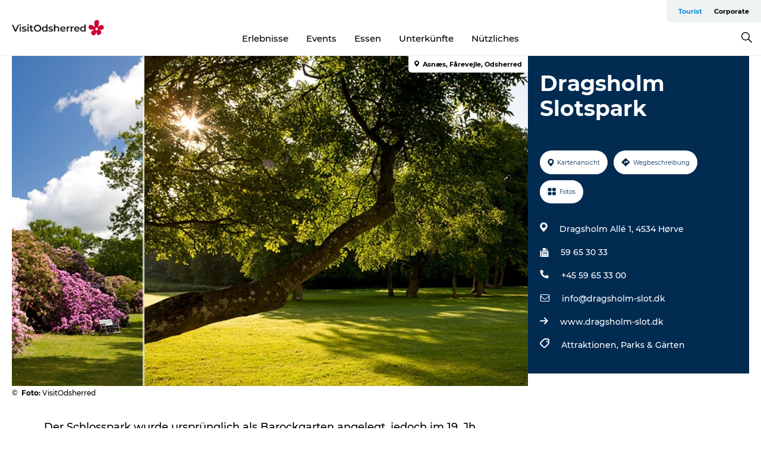

--- FILE ---
content_type: text/html; charset=utf-8
request_url: https://www.visitodsherred.de/tourist/entdecken/dragsholm-slotspark-gdk618829
body_size: 30933
content:
<!DOCTYPE html><html lang="de" class=""><head><meta charSet="UTF-8"/><meta http-equiv="X-UA-Compatible" content="IE=edge"/><meta name="viewport" content="width=device-width, initial-scale=1.0, maximum-scale=1.0"/><title>Dragsholm Slotspark</title><meta name="title" content="Dragsholm Slotspark"/><meta name="keywords" content="https://files.guidedanmark.org/files/476/179021_slotsparken-dragsholm-slot-01.j…"/><link rel="canonical" href="https://www.visitodsherred.de/tourist/entdecken/dragsholm-slotspark-gdk618829"/><link rel="image_src" href="https://files.guidedanmark.org/files/476/179021_slotsparken-dragsholm-slot-01.jpg"/><meta property="og:site_name" content="VisitOdsherred"/><meta property="og:url" content="https://www.visitodsherred.de/tourist/entdecken/dragsholm-slotspark-gdk618829"/><meta property="og:image" content="https://files.guidedanmark.org/files/476/179021_slotsparken-dragsholm-slot-01.jpg"/><meta property="og:image:url" content="https://files.guidedanmark.org/files/476/179021_slotsparken-dragsholm-slot-01.jpg"/><meta name="twitter:card" content="summary_large_image"/><meta name="twitter:title" content="Dragsholm Slotspark"/><meta name="twitter:url" content="https://www.visitodsherred.de/tourist/entdecken/dragsholm-slotspark-gdk618829"/><meta name="twitter:image" content="https://files.guidedanmark.org/files/476/179021_slotsparken-dragsholm-slot-01.jpg"/><script type="application/ld+json">{"@context":"https://schema.org","@graph":[{"@type":"Product","name":"Dragsholm Slotspark","address":{"@type":"PostalAddress","streetAddress":"Dragsholm Allé 1","postalCode":"4534"},"geo":{"@type":"GeoCoordinates","latitude":"55.770958356","longitude":"11.390739355"},"image":{"@type":"ImageObject","url":"https://files.guidedanmark.org/files/476/179021_slotsparken-dragsholm-slot-01.j…"}}]}</script><meta name="google-site-verification" content="izOcO2GHZkQnCyzJHR-u1hNcXpdIAqscNZX_U3D7Bjo"/><meta name="google-site-verification" content="izOcO2GHZkQnCyzJHR-u1hNcXpdIAqscNZX_U3D7Bjo"/><script>dataLayer=[];</script><script class="google-tag-manager">
              (function(w,d,s,l,i){w[l]=w[l]||[];w[l].push({'gtm.start':
                new Date().getTime(),event:'gtm.js'});var f=d.getElementsByTagName(s)[0],
                j=d.createElement(s),dl=l!='dataLayer'?'&l='+l:'';j.async=true;j.src=
                'https://www.googletagmanager.com/gtm.js?id='+i+dl;f.parentNode.insertBefore(j,f);
              })(window,document,'script','dataLayer','GTM-PD6B5PV');
                </script><script class="google-tag-manager">
          (function(w,d,s,l,i){w[l]=w[l]||[];w[l].push({'gtm.start':
            new Date().getTime(),event:'gtm.js'});var f=d.getElementsByTagName(s)[0],
            j=d.createElement(s),dl=l!='dataLayer'?'&l='+l:'';j.async=true;j.src=
            'https://www.googletagmanager.com/gtm.js?id='+i+dl;f.parentNode.insertBefore(j,f);
          })(window,document,'script','dataLayer','GTM-PFBDMCW');
            </script><script type="text/javascript"><script type="text/javascript" src="/js-eu1.hs-scripts.com/143157941.js" async="true"></script></script><script id="CookieConsent" src="https://policy.app.cookieinformation.com/uc.js" data-culture="DE" type="text/javascript" defer="" async=""></script><link rel="icon" href="/static/images/favicon.ico" type="image/x-icon"/><meta name="next-head-count" content="25"/><link rel="preload" href="/_next/static/media/8858de35be6d63bd-s.p.ttf" as="font" type="font/ttf" crossorigin="anonymous" data-next-font="size-adjust"/><link rel="preload" href="/_next/static/media/ade88f670a4a93e2-s.p.woff2" as="font" type="font/woff2" crossorigin="anonymous" data-next-font="size-adjust"/><link rel="preload" href="/_next/static/media/7f4e2cacbacd7c77-s.p.woff" as="font" type="font/woff" crossorigin="anonymous" data-next-font="size-adjust"/><link rel="preload" href="/_next/static/media/fe6ff1c8e748122a-s.p.woff2" as="font" type="font/woff2" crossorigin="anonymous" data-next-font="size-adjust"/><link rel="preload" href="/_next/static/media/9671873632b769ea-s.p.woff2" as="font" type="font/woff2" crossorigin="anonymous" data-next-font="size-adjust"/><link rel="preload" href="/_next/static/media/0020fb129ebc950b-s.p.woff2" as="font" type="font/woff2" crossorigin="anonymous" data-next-font="size-adjust"/><link rel="preload" href="/_next/static/css/f9783be563079af7.css" as="style"/><link rel="stylesheet" href="/_next/static/css/f9783be563079af7.css" data-n-g=""/><noscript data-n-css=""></noscript><script defer="" nomodule="" src="/_next/static/chunks/polyfills-78c92fac7aa8fdd8.js"></script><script defer="" src="/_next/static/chunks/24434.2d78b39796aef039.js"></script><script defer="" src="/_next/static/chunks/90180.2cd874d1f8a55392.js"></script><script defer="" src="/_next/static/chunks/89311.d4a83a9b96968818.js"></script><script defer="" src="/_next/static/chunks/52576.7c1155037314c9e5.js"></script><script defer="" src="/_next/static/chunks/69305.95e9ec2f7430440a.js"></script><script defer="" src="/_next/static/chunks/16487.c8405206fde0bf11.js"></script><script defer="" src="/_next/static/chunks/61263.cd3f37a049f1982f.js"></script><script defer="" src="/_next/static/chunks/75fc9c18-295119e68f43c671.js"></script><script defer="" src="/_next/static/chunks/22135.5b23275e4359771f.js"></script><script defer="" src="/_next/static/chunks/88035.a55b00c408bb73af.js"></script><script defer="" src="/_next/static/chunks/77654.f3f2dda92b6acb47.js"></script><script defer="" src="/_next/static/chunks/33996.2229128561d62e70.js"></script><script defer="" src="/_next/static/chunks/38606.c791e11a42e15f83.js"></script><script defer="" src="/_next/static/chunks/73999.f214e8f8ebe5101d.js"></script><script defer="" src="/_next/static/chunks/66518.8241159cdeb0e19e.js"></script><script defer="" src="/_next/static/chunks/42911.663eb074ad65fed6.js"></script><script defer="" src="/_next/static/chunks/7969.600288e47a18f32f.js"></script><script defer="" src="/_next/static/chunks/20349.72af27da3c31588d.js"></script><script defer="" src="/_next/static/chunks/6462.c12763e89d8a44ae.js"></script><script defer="" src="/_next/static/chunks/32299.3c4b62ae9e1c2bb9.js"></script><script src="/_next/static/chunks/webpack-63856f52277dde65.js" defer=""></script><script src="/_next/static/chunks/framework-f0918f007280e2a4.js" defer=""></script><script src="/_next/static/chunks/main-e4ec7a994fac8df8.js" defer=""></script><script src="/_next/static/chunks/pages/_app-dfcb281616405551.js" defer=""></script><script src="/_next/static/chunks/72776-dd4a5de0c04d1828.js" defer=""></script><script src="/_next/static/chunks/51294-05c6ba5fe17e3586.js" defer=""></script><script src="/_next/static/chunks/pages/drupal-f757f6edd3d96ab6.js" defer=""></script><script src="/_next/static/kcTTT74bUDEUWe3UTljfD/_buildManifest.js" defer=""></script><script src="/_next/static/kcTTT74bUDEUWe3UTljfD/_ssgManifest.js" defer=""></script><style data-styled="" data-styled-version="6.0.5">.btYlmK a{padding:6px;position:absolute;top:-40px;left:0px;color:#333;border-right:1px solid #bce7ff;border-bottom:1px solid #bce7ff;border-bottom-right-radius:8px;background:#008dd6;-webkit-transition:top 1s ease-out;transition:top 1s ease-out;z-index:100;}/*!sc*/
.btYlmK a:focus{position:absolute;left:0px;top:0px;-webkit-transition:top 0.1s ease-in;transition:top 0.1s ease-in;}/*!sc*/
@media (prefers-reduced-motion: reduce){.btYlmK a{transition-duration:0.001ms!important;}}/*!sc*/
@media print{.btYlmK{display:none;}}/*!sc*/
data-styled.g4[id="sc-521c778a-3"]{content:"btYlmK,"}/*!sc*/
.fnpHaN{background-color:#FFF;}/*!sc*/
data-styled.g12[id="sc-1c46d5dd-5"]{content:"fnpHaN,"}/*!sc*/
.cUdkKS{width:100%;height:65px;background-color:#008dd6;display:flex;justify-content:center;align-content:center;align-items:center;}/*!sc*/
data-styled.g13[id="sc-1c46d5dd-6"]{content:"cUdkKS,"}/*!sc*/
.kjVbdK{font-size:14px;font-weight:bold;line-height:18px;color:white;}/*!sc*/
data-styled.g14[id="sc-1c46d5dd-7"]{content:"kjVbdK,"}/*!sc*/
.iMgDDq{padding:0 7px;display:flex;justify-content:center;align-items:center;align-content:center;}/*!sc*/
.iMgDDq a{color:white;display:inline-block;padding:0 7px;}/*!sc*/
.iMgDDq svg path{fill:white;}/*!sc*/
.iMgDDq a[title="tiktok"]>svg{width:20px;height:20px;}/*!sc*/
.iMgDDq a[title="tiktok"]{padding-left:2px!important;}/*!sc*/
data-styled.g15[id="sc-1c46d5dd-8"]{content:"iMgDDq,"}/*!sc*/
.buaBos{border-top:2px solid rgb(231, 234, 236);padding:15px 0px;margin-top:40px;display:flex;align-items:center;align-content:center;font-size:14px;}/*!sc*/
@media (max-width: 47.9375em){.buaBos{font-size:12px;flex-direction:column;}}/*!sc*/
data-styled.g16[id="sc-1c46d5dd-9"]{content:"buaBos,"}/*!sc*/
.cDumiz{display:flex;align-content:center;align-items:center;}/*!sc*/
@media (max-width: 47.9375em){.cDumiz{margin:10px 0 20px;}}/*!sc*/
@media (min-width: 48em){.cDumiz{margin:0 20px;flex:1;}}/*!sc*/
.cDumiz a{cursor:pointer;margin:0 20px;color:#000;}/*!sc*/
.cDumiz a:hover{color:#008dd6;}/*!sc*/
data-styled.g18[id="sc-1c46d5dd-11"]{content:"cDumiz,"}/*!sc*/
.dTjGyd{padding:20px 0;}/*!sc*/
@media (max-width: 47.9375em){.dTjGyd{font-size:14px;}}/*!sc*/
data-styled.g19[id="sc-1c46d5dd-12"]{content:"dTjGyd,"}/*!sc*/
.kKnrtv{position:relative;border-bottom:1px solid rgb(240, 241, 243);background-color:#FFF;width:100vw;top:0;transition:all 0.3s;}/*!sc*/
.kKnrtv >div{display:flex;align-items:center;height:100%;}/*!sc*/
.kKnrtv.sticky{position:fixed;z-index:20;}/*!sc*/
@media print{.kKnrtv.sticky{display:none;}}/*!sc*/
@media (max-width: 47.9375em){.kKnrtv{height:44px;}}/*!sc*/
data-styled.g37[id="sc-1c46d5dd-30"]{content:"kKnrtv,"}/*!sc*/
.jOAfxs{width:200px;padding:6px 20px;position:sticky;top:0;}/*!sc*/
.jOAfxs img{max-width:100%;max-height:50px;}/*!sc*/
data-styled.g38[id="sc-1c46d5dd-31"]{content:"jOAfxs,"}/*!sc*/
.lddnDj{flex:1;display:flex;flex-direction:column;height:100%;}/*!sc*/
.lddnDj a{text-decoration:none;color:#000;}/*!sc*/
.lddnDj a:hover{color:#008dd6;}/*!sc*/
data-styled.g58[id="sc-1c46d5dd-51"]{content:"lddnDj,"}/*!sc*/
.dLvwGT{align-self:flex-end;border-bottom-left-radius:10px;background-color:#eff3f4;}/*!sc*/
.dLvwGT ul{padding:0 10px;margin:0;}/*!sc*/
.dLvwGT ul li{display:inline-block;list-style:none;}/*!sc*/
.dLvwGT ul li.inactive >a{display:none;}/*!sc*/
.dLvwGT ul li.active >a{color:#008dd6;}/*!sc*/
.dLvwGT ul li a{display:block;font-size:11px;font-weight:bold;padding:12px 10px;}/*!sc*/
data-styled.g59[id="sc-1c46d5dd-52"]{content:"dLvwGT,"}/*!sc*/
.hvgAkH{align-self:center;flex:1;display:flex;width:100%;position:relative;top:0;background-color:#FFF;}/*!sc*/
.hvgAkH ul{padding:0;}/*!sc*/
.hvgAkH ul.secondary-menu{flex:1;text-align:center;}/*!sc*/
.hvgAkH ul.search-menu{min-width:200px;text-align:right;}/*!sc*/
.hvgAkH ul li{display:inline-block;vertical-align:middle;list-style:none;padding:0 15px;}/*!sc*/
.hvgAkH ul li a{font-size:15px;padding:0;}/*!sc*/
.hvgAkH ul li.active >a{color:#008dd6;}/*!sc*/
data-styled.g60[id="sc-1c46d5dd-53"]{content:"hvgAkH,"}/*!sc*/
.bPiEZp{cursor:pointer;}/*!sc*/
.bPiEZp span{display:none;}/*!sc*/
data-styled.g68[id="sc-1c46d5dd-61"]{content:"bPiEZp,"}/*!sc*/
.jWQKaT{display:flex;justify-content:space-between;align-content:center;align-items:center;}/*!sc*/
.jWQKaT >div{margin:10px 0;}/*!sc*/
data-styled.g69[id="sc-1c46d5dd-62"]{content:"jWQKaT,"}/*!sc*/
html{line-height:1.15;-webkit-text-size-adjust:100%;}/*!sc*/
body{margin:0;}/*!sc*/
main{display:block;}/*!sc*/
h1{font-size:2em;margin:0.67em 0;}/*!sc*/
hr{box-sizing:content-box;height:0;overflow:visible;}/*!sc*/
pre{font-family:monospace,monospace;font-size:1em;}/*!sc*/
a{background-color:transparent;}/*!sc*/
abbr[title]{border-bottom:none;text-decoration:underline;text-decoration:underline dotted;}/*!sc*/
b,strong{font-weight:bolder;}/*!sc*/
code,kbd,samp{font-family:monospace,monospace;font-size:1em;}/*!sc*/
small{font-size:80%;}/*!sc*/
sub,sup{font-size:75%;line-height:0;position:relative;vertical-align:baseline;}/*!sc*/
sub{bottom:-0.25em;}/*!sc*/
sup{top:-0.5em;}/*!sc*/
img{border-style:none;}/*!sc*/
button,input,optgroup,select,textarea{font-family:inherit;font-size:100%;line-height:1.15;margin:0;}/*!sc*/
button,input{overflow:visible;}/*!sc*/
button,select{text-transform:none;}/*!sc*/
button,[type="button"],[type="reset"],[type="submit"]{-webkit-appearance:button;}/*!sc*/
button::-moz-focus-inner,[type="button"]::-moz-focus-inner,[type="reset"]::-moz-focus-inner,[type="submit"]::-moz-focus-inner{border-style:none;padding:0;}/*!sc*/
button:-moz-focusring,[type="button"]:-moz-focusring,[type="reset"]:-moz-focusring,[type="submit"]:-moz-focusring{outline:1px dotted ButtonText;}/*!sc*/
fieldset{padding:0.35em 0.75em 0.625em;}/*!sc*/
legend{box-sizing:border-box;color:inherit;display:table;max-width:100%;padding:0;white-space:normal;}/*!sc*/
progress{vertical-align:baseline;}/*!sc*/
textarea{overflow:auto;}/*!sc*/
[type="checkbox"],[type="radio"]{box-sizing:border-box;padding:0;}/*!sc*/
[type="number"]::-webkit-inner-spin-button,[type="number"]::-webkit-outer-spin-button{height:auto;}/*!sc*/
[type="search"]{-webkit-appearance:textfield;outline-offset:-2px;}/*!sc*/
[type="search"]::-webkit-search-decoration{-webkit-appearance:none;}/*!sc*/
::-webkit-file-upload-button{-webkit-appearance:button;font:inherit;}/*!sc*/
details{display:block;}/*!sc*/
summary{display:list-item;}/*!sc*/
template{display:none;}/*!sc*/
[hidden]{display:none;}/*!sc*/
data-styled.g70[id="sc-global-ecVvVt1"]{content:"sc-global-ecVvVt1,"}/*!sc*/
*{box-sizing:border-box;}/*!sc*/
*:before,*:after{box-sizing:border-box;}/*!sc*/
body{font-family:'Montserrat',Verdana,Arial,sans-serif;color:#000;background-color:#FFF;line-height:1.3;font-weight:500;width:100%;max-width:100vw;overflow-x:hidden;}/*!sc*/
body.freeze-scroll{overflow:hidden;}/*!sc*/
@media (max-width: 47.9375em){body{margin-top:44px;}}/*!sc*/
p:last-child{margin-top:0;}/*!sc*/
img{display:block;max-width:100%;height:auto;}/*!sc*/
.text-container a{text-decoration:underline;}/*!sc*/
a{text-decoration:none;color:#008dd6;transition:all 0.3s;}/*!sc*/
a:hover{color:#008dd6;}/*!sc*/
a.link-icon:before{content:"";display:inline-block;width:18px;height:18px;background-size:100%;background-color:#008dd6;background-position:center;background-repeat:no-repeat;margin-right:4px;position:relative;}/*!sc*/
a.link-icon.link-internal:before{top:4px;background-image:url(/static/images/svg/internalLinkMask.svg);}/*!sc*/
a.link-icon.link-mailto:before,a.link-icon.link-external:before{background-image:url(/static/images/svg/linkoutMaskWhite.svg);}/*!sc*/
.paragraph{margin-top:40px;margin-bottom:40px;}/*!sc*/
.paragraph:first-child{margin-top:0;}/*!sc*/
.text-align-right{text-align:right;}/*!sc*/
.text-align-left{text-align:left;}/*!sc*/
.text-align-center{text-align:center;}/*!sc*/
.text-align-justify{text-align:justify;}/*!sc*/
.txt-size-regular{font-weight:400;}/*!sc*/
.txt-size-medium{font-weight:500;}/*!sc*/
.txt-size-bold{font-weight:600;}/*!sc*/
.txt-size-semi-bold{font-weight:700;}/*!sc*/
@keyframes menuOpen{from{height:0px;}to{height:calc(100vh - 100%);}}/*!sc*/
@keyframes highlight{from{background-color:rgba(0,0,0,0.1);}to{background-color:rgba(0,0,0,0);}}/*!sc*/
@media (max-width: 47.9375em){.paragraph.paragraph--columns-2 .paragraph.paragraph--highlight-image,.paragraph.paragraph--columns-3 .paragraph.paragraph--highlight-image{margin-left:-20px;margin-right:-20px;}}/*!sc*/
data-styled.g71[id="sc-global-kxOjPr1"]{content:"sc-global-kxOjPr1,"}/*!sc*/
.jBVDfF{position:fixed;font-size:1px;color:#fff;width:1px;height:1px;overflow:hidden;top:-1px;left:-1px;z-index:99999;}/*!sc*/
data-styled.g72[id="sc-6945e261-0"]{content:"jBVDfF,"}/*!sc*/
.camETg{display:inline-block;width:40px;height:40px;background-size:cover;background-position:center;border-radius:50%;margin-bottom:10px;}/*!sc*/
@media (min-width: 48em){.camETg{margin-bottom:0;margin-right:20px;}}/*!sc*/
.camETg.small{width:16px;height:16px;margin-right:10px;}/*!sc*/
data-styled.g281[id="sc-d279e38c-29"]{content:"camETg,"}/*!sc*/
.enWcTi{padding:14px 15px;cursor:pointer;border:1px solid rgb(225, 226, 227);background-color:rgb(234, 236, 238);display:flex;align-content:center;align-items:center;width:100%;}/*!sc*/
@media (min-width: 48em){.enWcTi{width:30%;}}/*!sc*/
.enWcTi .language-name{flex:1;}/*!sc*/
.enWcTi:after{height:11px;width:11px;border-top:1px solid rgb(193, 196, 199);border-right:1px solid rgb(193, 196, 199);transform:rotate(45deg);content:"";display:block;}/*!sc*/
data-styled.g283[id="sc-d279e38c-31"]{content:"enWcTi,"}/*!sc*/
.hPpxAZ{width:100%;max-width:100%;margin-right:auto;margin-left:auto;padding-left:1.25em;padding-right:1.25em;transition:all 0.3s;}/*!sc*/
@media (min-width: 23.5em){.hPpxAZ{width:100%;}}/*!sc*/
@media (min-width: 48em){.hPpxAZ{width:46.75em;}}/*!sc*/
@media (min-width: 64em){.hPpxAZ{width:61.5em;}}/*!sc*/
@media (min-width: 82.5em){.hPpxAZ{width:80em;}}/*!sc*/
data-styled.g329[id="sc-bb566763-29"]{content:"hPpxAZ,"}/*!sc*/
.kLBSZd{max-width:1450px;margin-right:auto;margin-left:auto;padding-left:1.25em;padding-right:1.25em;transition:all 0.3s;}/*!sc*/
.kLBSZd.no-padding{padding:0;}/*!sc*/
data-styled.g339[id="sc-bb566763-39"]{content:"kLBSZd,"}/*!sc*/
.cBBUa-D{display:flex;flex-direction:row;flex-wrap:wrap;margin-left:-20px;margin-right:-20px;min-width:100%;}/*!sc*/
data-styled.g374[id="sc-bb566763-74"]{content:"cBBUa-D,"}/*!sc*/
.bAZmJe{max-width:800px;margin-right:auto;margin-left:auto;padding-left:1.25em;padding-right:1.25em;}/*!sc*/
.bAZmJe.text-left{margin-left:0;padding-left:0;text-align:left;}/*!sc*/
.bAZmJe.text-right{margin-right:0;padding-right:0;text-align:right;}/*!sc*/
.bAZmJe.text-center{text-align:center;}/*!sc*/
.bAZmJe h1{font-weight:900;font-size:40px;letter-spacing:-0.5px;}/*!sc*/
@media (max-width: 47.9375em){.bAZmJe h1{font-size:26px;}}/*!sc*/
.bAZmJe h2{font-weight:700;font-size:25px;letter-spacing:-0.5px;}/*!sc*/
@media (max-width: 47.9375em){.bAZmJe h2{font-size:19px;}}/*!sc*/
.bAZmJe h3,.bAZmJe h4{font-weight:700;font-size:18px;letter-spacing:-0.5px;}/*!sc*/
@media (max-width: 47.9375em){.bAZmJe h3,.bAZmJe h4{font-size:16px;}}/*!sc*/
data-styled.g390[id="sc-bb566763-90"]{content:"bAZmJe,"}/*!sc*/
@media (max-width: 47.9375em){.bPGLSi{padding-left:0;padding-right:0;}}/*!sc*/
data-styled.g459[id="sc-f8176ca3-0"]{content:"bPGLSi,"}/*!sc*/
.igLRvm{padding-bottom:2.5em;}/*!sc*/
.igLRvm .padding-0{padding:0;}/*!sc*/
@media (max-width: 63.9375em){.igLRvm{margin-top:55px;}}/*!sc*/
data-styled.g460[id="sc-f8176ca3-1"]{content:"igLRvm,"}/*!sc*/
.iaWucu{width:70%;display:flex;}/*!sc*/
@media (max-width: 63.9375em){.iaWucu{width:65%;}}/*!sc*/
@media (max-width: 47.9375em){.iaWucu{width:100%;}}/*!sc*/
data-styled.g461[id="sc-f8176ca3-2"]{content:"iaWucu,"}/*!sc*/
@media (max-width: 47.9375em){.hiHBVT{width:100%;}}/*!sc*/
data-styled.g462[id="sc-f8176ca3-3"]{content:"hiHBVT,"}/*!sc*/
@media (max-width: 47.9375em){.dTQpbO{padding-left:0;padding-right:0;}}/*!sc*/
data-styled.g463[id="sc-f8176ca3-4"]{content:"dTQpbO,"}/*!sc*/
.kTabag{width:70%;height:555px;min-height:555px;position:relative;float:left;margin-bottom:40px;}/*!sc*/
@media (max-width: 63.9375em){.kTabag{width:65%;}}/*!sc*/
@media (max-width: 47.9375em){.kTabag{width:100%;height:210px;min-height:210px;margin-bottom:0;float:none;}}/*!sc*/
data-styled.g464[id="sc-f8176ca3-5"]{content:"kTabag,"}/*!sc*/
.eymwOi{height:100%;width:100%;position:relative;}/*!sc*/
.eymwOi img{width:100%;height:100%;object-fit:cover;}/*!sc*/
.eymwOi span{z-index:1;position:absolute;top:0;left:0;background:#a3eabf;color:#07203b;padding:11px 10px;border-radius:0 0 5px 0;font-size:10px;font-weight:bold;line-height:11px;}/*!sc*/
data-styled.g465[id="sc-f8176ca3-6"]{content:"eymwOi,"}/*!sc*/
.kKgnec{width:30%;background-color:#022b52;padding:25px 35px 20px 35px;color:#ffffff;float:right;position:relative;}/*!sc*/
@media (max-width: 82.4375em){.kKgnec{padding:25px 20px 20px 20px;}}/*!sc*/
@media (max-width: 63.9375em){.kKgnec{width:35%;}}/*!sc*/
@media (max-width: 47.9375em){.kKgnec{width:100%;float:none;position:inherit;text-align:center;padding:50px 20px 20px 20px;}}/*!sc*/
data-styled.g467[id="sc-f8176ca3-8"]{content:"kKgnec,"}/*!sc*/
.iVLTu{position:sticky;top:55px;padding:30px 35px 35px 35px;}/*!sc*/
@media (max-width: 82.4375em){.iVLTu{padding:30px 20px 35px 20px;}}/*!sc*/
@media (max-width: 63.9375em){.iVLTu{width:35%;}}/*!sc*/
@media (max-width: 47.9375em){.iVLTu{width:100%;position:inherit;padding:30px 20px 30px 20px;}}/*!sc*/
data-styled.g468[id="sc-f8176ca3-9"]{content:"iVLTu,"}/*!sc*/
.kGVlIW{font-size:36px;line-height:42px;margin:0;}/*!sc*/
@media (max-width: 47.9375em){.kGVlIW{font-size:26px;line-height:32px;}}/*!sc*/
data-styled.g472[id="sc-f8176ca3-13"]{content:"kGVlIW,"}/*!sc*/
.julIoh{display:flex;flex-wrap:wrap;justify-content:flex-start;margin:0 0 20px 0;}/*!sc*/
@media (max-width: 23.4375em){.julIoh{width:100%;justify-content:space-around;margin:0 -10px 20px -10px;width:auto;}}/*!sc*/
data-styled.g473[id="sc-f8176ca3-14"]{content:"julIoh,"}/*!sc*/
.fefxPf{padding:30px 0 0 0;}/*!sc*/
.fefxPf:empty{padding:0;}/*!sc*/
.fefxPf button{margin:0 0 20px 0!important;}/*!sc*/
.fefxPf a:last-child button{margin-bottom:0px!important;}/*!sc*/
data-styled.g474[id="sc-f8176ca3-15"]{content:"fefxPf,"}/*!sc*/
.gtssAg{cursor:pointer;display:flex;justify-content:center;align-items:center;border:none;color:#022b52;}/*!sc*/
.gtssAg:last-of-type{margin:0 0 10px 0;}/*!sc*/
data-styled.g475[id="sc-f8176ca3-16"]{content:"gtssAg,"}/*!sc*/
.hiXYwN{border-radius:35px;background:#ffffff;margin:0 10px 10px 0;padding:0;}/*!sc*/
.hiXYwN svg{margin:0 5px 0 0;}/*!sc*/
.hiXYwN svg path{fill:#022b52;}/*!sc*/
.hiXYwN .btn-round-content{padding:13px;margin:0;color:inherit;font-size:10px;line-height:11px;display:flex;justify-content:center;align-items:center;}/*!sc*/
@media (max-width: 23.4375em){.hiXYwN{margin:0 0 10px 0;}.hiXYwN .btn-round-content{padding:13px 10px;}}/*!sc*/
data-styled.g476[id="sc-f8176ca3-17"]{content:"hiXYwN,"}/*!sc*/
.kIlebw{z-index:9;position:relative;}/*!sc*/
.kIlebw.no-image{margin-top:0;}/*!sc*/
data-styled.g478[id="sc-f8176ca3-19"]{content:"kIlebw,"}/*!sc*/
.jiBwhG{font-size:18px;line-height:28px;margin-top:15px;margin-bottom:25px;word-break:break-word;}/*!sc*/
@media (max-width: 47.9375em){.jiBwhG{font-size:16px;line-height:26px;}}/*!sc*/
.jiBwhG a{word-break:break-word;}/*!sc*/
.jiBwhG h1,.jiBwhG h2,.jiBwhG h3,.jiBwhG h4{margin:23px 0 10px 0;}/*!sc*/
.jiBwhG h2{font-size:21px;line-height:25px;}/*!sc*/
.jiBwhG p{margin:0 0 18px 0;}/*!sc*/
@media (max-width: 47.9375em){.jiBwhG p{margin:0 0 16px 0;}}/*!sc*/
data-styled.g480[id="sc-f8176ca3-21"]{content:"jiBwhG,"}/*!sc*/
.fuXQAW{font-size:12px;line-height:13px;margin:5px 0 0 0;}/*!sc*/
.fuXQAW span{font-weight:bold;}/*!sc*/
@media (max-width: 47.9375em){.fuXQAW{color:#aabccd;text-align:center;background-color:#022b52;margin:0;padding:5px 0 0 0;}}/*!sc*/
data-styled.g481[id="sc-f8176ca3-22"]{content:"fuXQAW,"}/*!sc*/
</style></head><body><div id="__next"><main class="__className_9cab95"><div class="sc-6945e261-0 jBVDfF"> </div><div class="sc-521c778a-3 btYlmK"><a href="#maincontent">Weiter zum Inhalt</a></div><div id="sticky-header-wrap" class="sc-1c46d5dd-30 kKnrtv"><div class="sc-bb566763-39 kLBSZd no-padding container"><div class="sc-1c46d5dd-31 jOAfxs"><a class="link-internal" title="Zur Homepage" href="/"><img alt="VisitOdsherred" width="160" height="31" src="/sites/visitodsherred.com/files/2025-09/visitodsherred-turistinformation-stjerne-1600px.png" fetchpriority="auto" loading="lazy"/></a></div><div class="sc-1c46d5dd-51 lddnDj"><div class="sc-1c46d5dd-52 dLvwGT"><ul class="menu primary-menu"><li class="active"><a class="link-internal" href="/">Tourist</a></li><li class=""><a class="link-internal" href="/odsherred/nuetzliches/kontaktinformationen">Corporate</a></li></ul></div><div class="sc-1c46d5dd-53 hvgAkH"><ul class="menu secondary-menu"><li class=""><a class="link-internal" href="/explore/attraktionen-cid3">Erlebnisse</a></li><li class=""><a class="link-internal" href="/daenemark/seeland/odsherred/events/aktuelle-veranstaltungen">Events</a></li><li class=""><a class="link-internal" href="/explore/restaurants-cid62">Essen</a></li><li class=""><a class="link-internal" href="/explore/unterkuenfte-cid19/ferienhaeuser-cid26">Unterkünfte</a></li><li class=""><a class="link-internal" href="/nuetzliches">Nützliches</a></li></ul><ul class="menu search-menu"><li><a tabindex="0" class="sc-1c46d5dd-61 bPiEZp"><svg xmlns="http://www.w3.org/2000/svg" version="1.1" viewBox="0 0 18.508 18.508" width="18"><path d="M 12.264 2.111 C 10.856 0.704 9.164 0 7.188 0 C 5.21 0 3.518 0.704 2.11 2.111 C 0.704 3.52 0 5.211 0 7.187 c 0 1.977 0.704 3.67 2.111 5.077 c 1.408 1.407 3.1 2.111 5.076 2.111 c 1.708 0 3.22 -0.54 4.538 -1.617 l 5.705 5.75 l 1.078 -1.078 l -5.75 -5.705 c 1.078 -1.318 1.617 -2.83 1.617 -4.537 c 0 -1.977 -0.704 -3.67 -2.111 -5.077 Z m -9.12 1.034 C 4.254 2.007 5.6 1.437 7.188 1.437 c 1.588 0 2.943 0.562 4.066 1.685 c 1.123 1.123 1.684 2.478 1.684 4.066 c 0 1.587 -0.561 2.942 -1.684 4.065 c -1.123 1.123 -2.478 1.684 -4.066 1.684 c -1.587 0 -2.942 -0.561 -4.065 -1.684 C 2 10.13 1.437 8.775 1.437 7.187 c 0 -1.587 0.57 -2.934 1.708 -4.042 Z" fill-rule="evenodd" stroke="none" stroke-width="1"></path></svg><span>Suche</span></a></li></ul></div></div></div></div><div class="sc-bb566763-39 kLBSZd container"><div class="sc-1c46d5dd-62 jWQKaT"></div></div><div id="maincontent"><div class="sc-f8176ca3-1 igLRvm" lang="de"><div class="sc-bb566763-39 kLBSZd sc-f8176ca3-0 bPGLSi container"><div class="sc-f8176ca3-5 kTabag"><div class="sc-f8176ca3-6 eymwOi"><img src="https://gdkfiles.visitdenmark.com/files/476/179021_slotsparken-dragsholm-slot-01.jpg?width=987" fetchpriority="auto" loading="lazy" layout="fill"/></div><div class="sc-f8176ca3-22 fuXQAW">© <!-- -->  <span>Foto<!-- -->:</span> </div></div><div class="sc-f8176ca3-8 kKgnec"><h1 class="sc-f8176ca3-13 kGVlIW">Dragsholm Slotspark</h1></div><div top="55" class="sc-f8176ca3-8 sc-f8176ca3-9 kKgnec iVLTu"><div class="sc-f8176ca3-14 julIoh"><button class="sc-f8176ca3-16 sc-f8176ca3-17 gtssAg hiXYwN"><div class="btn-round-content"><svg width="15" height="14" viewBox="0 0 15 15" version="1.1" xmlns="http://www.w3.org/2000/svg" xmlns:xlink="http://www.w3.org/1999/xlink"><title>Shape</title><g id="Symbols" stroke="none" stroke-width="1" fill="none" fill-rule="evenodd"><g id="GDK/Mobile/Directions-(Mobile)" transform="translate(-14.000000, -13.000000)" fill="#022B52" fill-rule="nonzero"><path d="M28.5877043,19.569089 L22.0883815,13.264374 C21.7250022,12.9118753 21.1355268,12.9118753 20.7718572,13.264374 L14.2725345,19.569089 C13.9091552,19.9218692 13.9091552,20.4934126 14.2725345,20.8461929 L20.7718572,27.1509078 C21.1352365,27.5036881 21.724712,27.5036881 22.0883815,27.1509078 L28.5877043,20.8461929 C28.9510836,20.4934126 28.9510836,19.9218692 28.5877043,19.569089 Z M25.6032246,19.7142386 L23.2241565,21.9161263 C23.0795082,22.0501149 22.8447373,21.9472865 22.8447373,21.7495613 L22.8447373,20.2275308 L20.1325827,20.2275308 L20.1325827,22.0404836 C20.1325827,22.1656906 20.0314419,22.2671026 19.9065698,22.2671026 L19.0025182,22.2671026 C18.8776461,22.2671026 18.7765053,22.1656906 18.7765053,22.0404836 L18.7765053,19.7742927 C18.7765053,19.2737478 19.1813509,18.8678163 19.6805569,18.8678163 L22.8447373,18.8678163 L22.8447373,17.3457859 C22.8447373,17.148344 23.0792257,17.0452323 23.2241565,17.1792208 L25.6032246,19.3811086 C25.7001276,19.4709064 25.7001276,19.6244408 25.6032246,19.7142386 Z" id="Shape"></path></g></g></svg>Wegbeschreibung</div></button><button class="sc-f8176ca3-16 sc-f8176ca3-17 gtssAg hiXYwN"><div class="btn-round-content"><svg width="15" height="13" viewBox="0 0 15 14" version="1.1" xmlns="http://www.w3.org/2000/svg" xmlns:xlink="http://www.w3.org/1999/xlink"><title>Group 2</title><g id="Symbols" stroke="none" stroke-width="1" fill="none" fill-rule="evenodd"><g id="GDK/Mobile/Gallery-(Mobile)" transform="translate(-14.000000, -13.000000)" fill="#022B52"><g id="Group-2" transform="translate(14.000000, 13.000000)"><rect id="Rectangle" x="7.93025955" y="0" width="6.5912621" height="5.96670935" rx="2"></rect><rect id="Rectangle-Copy-8" x="7.93025955" y="7.17883056" width="6.5912621" height="5.96670935" rx="2"></rect><rect id="Rectangle-Copy-7" x="0" y="0" width="6.5912621" height="5.96670935" rx="2"></rect><rect id="Rectangle-Copy-9" x="0" y="7.17883056" width="6.5912621" height="5.96670935" rx="2"></rect></g></g></g></svg>Fotos</div></button></div><div class="sc-f8176ca3-15 fefxPf"></div></div><div class="sc-f8176ca3-2 iaWucu"><div class="sc-bb566763-29 hPpxAZ sc-f8176ca3-3 hiHBVT container"><div class="sc-f8176ca3-19 kIlebw"><div class="sc-bb566763-90 bAZmJe sc-f8176ca3-4 dTQpbO text-container"><div class="sc-f8176ca3-21 jiBwhG"><div><p>Der Schlosspark wurde ursprünglich als Barockgarten angelegt, jedoch im 19. Jh. teilweise in einen englischen Garten umgestaltet. In Verbindung mit der Neugestaltung wurden spannende Bäume aus der ganzen Welt eingeführt, wie z.b. Ginkgo Biloba (Tempelbaum) aus Japan. <br/><br/>Der Park ist teils umrahmt von dem Wald Fruerlunden mit vielen alten Bäumen und teils einem großen Rhododendrenwald (blüht im Mai/Juni). <br/><br/>Das Restaurant Fadeburet in der schwedischen Bastion serviert im Sommer auf der Terrasse. <br/><br/>Zugang ganzjährig.</p><p>Hinweis: Das Parken mit dem Auto kostet 50 DKK.<br/><br/> <br/><br/></p></div></div></div></div></div></div></div><span style="display:none"><img src="https://www.guidedanmark.org/Stats/Register?p=618829&amp;c=518" alt=""/></span></div></div><div class="sc-1c46d5dd-5 fnpHaN"><div class="sc-1c46d5dd-6 cUdkKS"><h2 class="sc-1c46d5dd-7 kjVbdK">Folgen Sie VisitOdsherred<!-- -->:</h2><div class="sc-1c46d5dd-8 iMgDDq"><a class="link-external" target="_blank" title="facebook" rel="noopener" href="https://www.facebook.com/visitodsherred"><svg xmlns="http://www.w3.org/2000/svg" version="1.1" viewBox="0 0 8 18" width="8"><path d="M8 5.82H5.277V3.94c0-.716.425-.895.766-.895h1.872V0H5.277C2.383 0 1.702 2.328 1.702 3.761v2.06H0v3.134h1.702V18h3.575V8.955H7.66L8 5.821z"></path></svg></a><a class="link-external" target="_blank" title="instagram" rel="noopener" href="https://www.instagram.com/visitodsherred"><svg xmlns="http://www.w3.org/2000/svg" version="1.1" viewBox="0 0 20.955 20.955" width="20"><path fill-rule="evenodd" stroke="none" stroke-width="1" d="M19.013 14.768c-.068 1.038-.203 1.58-.339 1.964-.203.452-.384.858-.79 1.174-.384.384-.723.587-1.174.79-.384.136-.926.34-1.965.34-1.106.067-1.445.067-4.268.067-2.822 0-3.138 0-4.267-.068-1.039-.067-1.581-.203-1.965-.338-.451-.204-.858-.384-1.174-.79-.384-.385-.587-.723-.79-1.175-.136-.384-.34-.926-.34-1.964-.067-1.107-.067-1.445-.067-4.268 0-2.823 0-3.139.068-4.268.068-1.038.203-1.58.339-1.964.203-.452.384-.858.79-1.175.384-.383.723-.587 1.174-.79a5.484 5.484 0 0 1 1.965-.339c1.129-.067 1.467-.067 4.267-.067 2.823 0 3.14 0 4.268.067 1.039.068 1.58.204 1.965.339.451.203.858.384 1.174.79.384.384.587.723.79 1.175.136.384.339.926.339 1.964.068 1.107.068 1.445.068 4.268 0 2.823 0 3.138-.068 4.268m1.874-8.626c.068 1.129.068 1.513.068 4.335 0 2.823 0 3.23-.136 4.403 0 1.107-.203 1.897-.451 2.552-.249.655-.588 1.31-1.174 1.83-.588.518-1.175.902-1.83 1.173-.654.18-1.422.384-2.551.452-1.13.068-1.445.068-4.336.068-2.89 0-3.229 0-4.335-.136-1.107 0-1.897-.203-2.552-.451a4.953 4.953 0 0 1-1.829-1.174 4.408 4.408 0 0 1-1.242-1.83c-.248-.654-.384-1.422-.451-2.551C0 13.683 0 13.277 0 10.477c0-2.8 0-3.206.09-4.335 0-1.107.181-1.897.452-2.552.316-.655.655-1.242 1.242-1.896A4.999 4.999 0 0 1 3.613.519C4.268.271 5.058.135 6.165.068 7.27 0 7.677 0 10.477 0c2.823 0 3.23 0 4.404.135 1.106 0 1.896.204 2.551.452a4.946 4.946 0 0 1 1.83 1.174c.586.52.903 1.107 1.173 1.83.181.654.384 1.422.452 2.55zM10.5 14.014c-1.941 0-3.559-1.618-3.559-3.56 0-1.94 1.618-3.558 3.559-3.558s3.559 1.618 3.559 3.559c0 1.94-1.595 3.559-3.559 3.559zm0-9.06a5.513 5.513 0 0 0-5.5 5.5c0 3.028 2.473 5.5 5.5 5.5s5.5-2.472 5.5-5.5c0-3.027-2.473-5.5-5.5-5.5zm5.5-1c-.527 0-1 .473-1 1 0 .528.473 1 1 1s1-.417 1-1c0-.581-.473-1-1-1z"></path></svg></a><a class="link-external" target="_blank" title="youtube" rel="noopener" href="https://www.youtube.com/visitodsherred"><svg xmlns="http://www.w3.org/2000/svg" width="20" viewBox="0 0 20 14" version="1.1"><path fill-rule="nonzero" stroke="none" stroke-width="1" d="M19.869 3.107c0-1.638-1.294-2.968-2.89-2.968C14.702.039 12.375-.004 10 0 7.625-.002 5.298.04 3.021.14 1.428.139.133 1.469.133 3.107A51.3 51.3 0 0 0 0 7.001a51.357 51.357 0 0 0 .133 3.894c0 1.638 1.293 2.968 2.888 2.968 2.274.097 4.604.142 6.979.137 2.372.005 4.701-.04 6.977-.137 1.594 0 2.889-1.33 2.889-2.968.098-1.3.138-2.597.134-3.894a51.25 51.25 0 0 0-.131-3.894zM7.5 11.454v-8.91L13.751 7z"></path></svg></a></div></div><div class="sc-bb566763-29 hPpxAZ container"><div class="sc-1c46d5dd-12 dTjGyd"><div class="sc-bb566763-74 cBBUa-D"></div></div><div class="sc-1c46d5dd-9 buaBos"><div class="sc-1c46d5dd-10 JATgE">VisitOdsherred<!-- --> ©<!-- --> <!-- -->2025</div><div class="sc-1c46d5dd-11 cDumiz"><a class="link-internal" title="Data Protection Notice" href="/dataprotection">Data Protection Notice</a></div><div tabindex="0" role="button" class="sc-d279e38c-31 enWcTi"><span style="background-image:url(/static/images/flags/de.svg)" class="sc-d279e38c-29 camETg small"></span><span class="language-name">Deutsch</span></div></div></div></div><div id="modal-root"></div></main></div><script id="__NEXT_DATA__" type="application/json">{"props":{"pageProps":{},"initialReduxState":{"content":{"entity":{"id":"940e1464-a9dc-4dd7-a95f-76673d0b9f68","type":"product--product","entity_type":"product","root":null,"template_suggestions":["entity","product","product--product"],"bundle":"product","attributes":{"drupal_internal__id":40182,"langcode":"de","pid":618829,"period_id":0,"next_period":false,"title":"Dragsholm Slotspark","canonical_url":null,"updated":"2025-12-03T16:34:04+00:00","html_meta_tag_description":null,"html_meta_tag_title":null,"html_meta_tags":null,"field_first_image_copyright":null,"field_first_image_photographer":"VisitOdsherred","field_first_image_alt":"Dragsholm Slotspark","field_first_image_description":null,"period_data":null,"address":"Dragsholm Allé 1 ","post_code":"4534","city":"Hørve","region":null,"latitude":"55.770958356","longitude":"11.390739355","phone":null,"fax":"59 65 30 33","email":"info@dragsholm-slot.dk","is_marked_recurring":false,"default_langcode":false,"fallback_language":null,"metatag":null,"meta_info":{"path":"/tourist/entdecken/dragsholm-slotspark-gdk618829","meta":[{"tag":"meta","attributes":{"name":"title","content":"Dragsholm Slotspark"}},{"tag":"meta","attributes":{"name":"keywords","content":"https://files.guidedanmark.org/files/476/179021_slotsparken-dragsholm-slot-01.j…"}},{"tag":"link","attributes":{"rel":"canonical","href":"https://www.visitodsherred.de/tourist/entdecken/dragsholm-slotspark-gdk618829"}},{"tag":"link","attributes":{"rel":"image_src","href":"https://files.guidedanmark.org/files/476/179021_slotsparken-dragsholm-slot-01.jpg"}},{"tag":"meta","attributes":{"property":"og:site_name","content":"VisitOdsherred"}},{"tag":"meta","attributes":{"property":"og:url","content":"https://www.visitodsherred.de/tourist/entdecken/dragsholm-slotspark-gdk618829"}},{"tag":"meta","attributes":{"property":"og:image","content":"https://files.guidedanmark.org/files/476/179021_slotsparken-dragsholm-slot-01.jpg"}},{"tag":"meta","attributes":{"property":"og:image:url","content":"https://files.guidedanmark.org/files/476/179021_slotsparken-dragsholm-slot-01.jpg"}},{"tag":"meta","attributes":{"name":"twitter:card","content":"summary_large_image"}},{"tag":"meta","attributes":{"name":"twitter:title","content":"Dragsholm Slotspark"}},{"tag":"meta","attributes":{"name":"twitter:url","content":"https://www.visitodsherred.de/tourist/entdecken/dragsholm-slotspark-gdk618829"}},{"tag":"meta","attributes":{"name":"twitter:image","content":"https://files.guidedanmark.org/files/476/179021_slotsparken-dragsholm-slot-01.jpg"}},{"tag":"meta","attributes":{"name":"@type","content":"Place","group":"schema_place","schema_metatag":true}},{"tag":"meta","attributes":{"name":"name","content":"Dragsholm Slotspark","group":"schema_place","schema_metatag":true}},{"tag":"meta","attributes":{"name":"address","content":{"@type":"PostalAddress","streetAddress":"Dragsholm Allé 1","postalCode":"4534"},"group":"schema_place","schema_metatag":true}},{"tag":"meta","attributes":{"name":"geo","content":{"@type":"GeoCoordinates","latitude":"55.770958356","longitude":"11.390739355"},"group":"schema_place","schema_metatag":true}},{"tag":"meta","attributes":{"name":"@type","content":"Product","group":"schema_product","schema_metatag":true}},{"tag":"meta","attributes":{"name":"name","content":"Dragsholm Slotspark","group":"schema_product","schema_metatag":true}},{"tag":"meta","attributes":{"name":"image","content":{"@type":"ImageObject","url":"https://files.guidedanmark.org/files/476/179021_slotsparken-dragsholm-slot-01.j…"},"group":"schema_product","schema_metatag":true}}]},"path":{"alias":"/tourist/entdecken/dragsholm-slotspark-gdk618829","pid":99641,"langcode":"de"},"content_translation_source":"und","content_translation_outdated":false,"content_translation_status":true,"content_translation_created":"2019-04-23T16:01:24+00:00","content_translation_changed":"2025-06-11T09:38:01+00:00","cc_discount":false,"cc_gratis":false,"field_category":3,"field_channel_views":3326,"field_first_image":{"uri":"https://gdkfiles.visitdenmark.com/files/476/179021_slotsparken-dragsholm-slot-01.jpg","title":null,"options":[]},"field_hoved":{"tag":"div","children":[{"tag":"p","children":[{"tag":"fragment","html":"Der Schlosspark wurde ursprünglich als Barockgarten angelegt, jedoch im 19. Jh. teilweise in einen englischen Garten umgestaltet. In Verbindung mit der Neugestaltung wurden spannende Bäume aus der ganzen Welt eingeführt, wie z.b. Ginkgo Biloba (Tempelbaum) aus Japan. "},{"tag":"br","children":[]},{"tag":"br","children":[]},{"tag":"fragment","html":"Der Park ist teils umrahmt von dem Wald Fruerlunden mit vielen alten Bäumen und teils einem großen Rhododendrenwald (blüht im Mai/Juni). "},{"tag":"br","children":[]},{"tag":"br","children":[]},{"tag":"fragment","html":"Das Restaurant Fadeburet in der schwedischen Bastion serviert im Sommer auf der Terrasse. "},{"tag":"br","children":[]},{"tag":"br","children":[]},{"tag":"fragment","html":"Zugang ganzjährig."}]},{"tag":"fragment","html":"\r\n"},{"tag":"p","children":[{"tag":"fragment","html":"Hinweis: Das Parken mit dem Auto kostet 50 DKK."},{"tag":"br","children":[]},{"tag":"br","children":[]},{"tag":"fragment","html":" "},{"tag":"br","children":[]},{"tag":"br","children":[]}]}]},"field_instagram":null,"field_meta_information":{"path":"/tourist/entdecken/dragsholm-slotspark-gdk618829","meta":[{"tag":"meta","attributes":{"name":"title","content":"Dragsholm Slotspark"}},{"tag":"meta","attributes":{"name":"keywords","content":"https://files.guidedanmark.org/files/476/179021_slotsparken-dragsholm-slot-01.j…"}},{"tag":"link","attributes":{"rel":"canonical","href":"https://www.visitodsherred.de/tourist/entdecken/dragsholm-slotspark-gdk618829"}},{"tag":"link","attributes":{"rel":"image_src","href":"https://files.guidedanmark.org/files/476/179021_slotsparken-dragsholm-slot-01.jpg"}},{"tag":"meta","attributes":{"property":"og:site_name","content":"VisitOdsherred"}},{"tag":"meta","attributes":{"property":"og:url","content":"https://www.visitodsherred.de/tourist/entdecken/dragsholm-slotspark-gdk618829"}},{"tag":"meta","attributes":{"property":"og:image","content":"https://files.guidedanmark.org/files/476/179021_slotsparken-dragsholm-slot-01.jpg"}},{"tag":"meta","attributes":{"property":"og:image:url","content":"https://files.guidedanmark.org/files/476/179021_slotsparken-dragsholm-slot-01.jpg"}},{"tag":"meta","attributes":{"name":"twitter:card","content":"summary_large_image"}},{"tag":"meta","attributes":{"name":"twitter:title","content":"Dragsholm Slotspark"}},{"tag":"meta","attributes":{"name":"twitter:url","content":"https://www.visitodsherred.de/tourist/entdecken/dragsholm-slotspark-gdk618829"}},{"tag":"meta","attributes":{"name":"twitter:image","content":"https://files.guidedanmark.org/files/476/179021_slotsparken-dragsholm-slot-01.jpg"}},{"tag":"meta","attributes":{"name":"@type","content":"Place","group":"schema_place","schema_metatag":true}},{"tag":"meta","attributes":{"name":"name","content":"Dragsholm Slotspark","group":"schema_place","schema_metatag":true}},{"tag":"meta","attributes":{"name":"address","content":{"@type":"PostalAddress","streetAddress":"Dragsholm Allé 1","postalCode":"4534"},"group":"schema_place","schema_metatag":true}},{"tag":"meta","attributes":{"name":"geo","content":{"@type":"GeoCoordinates","latitude":"55.770958356","longitude":"11.390739355"},"group":"schema_place","schema_metatag":true}},{"tag":"meta","attributes":{"name":"@type","content":"Product","group":"schema_product","schema_metatag":true}},{"tag":"meta","attributes":{"name":"name","content":"Dragsholm Slotspark","group":"schema_product","schema_metatag":true}},{"tag":"meta","attributes":{"name":"image","content":{"@type":"ImageObject","url":"https://files.guidedanmark.org/files/476/179021_slotsparken-dragsholm-slot-01.j…"},"group":"schema_product","schema_metatag":true}}]},"field_organisation":null,"field_organizer":null,"field_priority":2147483647,"field_rating":0,"field_regions":[9],"field_subcategory":7,"field_sustainability_facet":[],"field_teaser":null,"field_venue":null,"field_website":{"uri":"https://www.dragsholm-slot.dk","title":"","options":[]},"cc_extra":false,"field_canonical_url":"https://www.visitodsherred.de/tourist/entdecken/dragsholm-slotspark-gdk618829","field_capacity":0,"field_category_facet":["Attraktionen","Attraktionen//Parks \u0026 Gärten","Attraktionen//Parks \u0026 Gärten//Attraktionen","Attraktionen//Parks \u0026 Gärten//Attraktionen//Kiosk","Attraktionen//Parks \u0026 Gärten//Attraktionen//Parkplatz für Busse","Attraktionen//Parks \u0026 Gärten//Attraktionen//Restaurant/Café"],"field_facet":["128//1470","128//1472","128//1473"],"field_instagram_title":null,"field_intro":null,"field_is_deleted":false,"field_location":"55.770958356,11.390739355","field_period_date_range":null,"field_place":[525,530,552],"field_regions_places":[],"field_spes11":null,"field_type":"gdk_product"},"links":{"self":{"href":"https://api.www.visitodsherred.de/api/product/product/940e1464-a9dc-4dd7-a95f-76673d0b9f68"}},"relationships":{"content_translation_uid":{"data":null,"links":{"self":{"href":"https://api.www.visitodsherred.de/api/product/product/940e1464-a9dc-4dd7-a95f-76673d0b9f68/relationships/content_translation_uid"}}}}},"data":{"product--product":{"940e1464-a9dc-4dd7-a95f-76673d0b9f68":{"id":"940e1464-a9dc-4dd7-a95f-76673d0b9f68","type":"product--product","entity_type":"product","root":null,"template_suggestions":["entity","product","product--product"],"bundle":"product","attributes":{"drupal_internal__id":40182,"langcode":"de","pid":618829,"period_id":0,"next_period":false,"title":"Dragsholm Slotspark","canonical_url":null,"updated":"2025-12-03T16:34:04+00:00","html_meta_tag_description":null,"html_meta_tag_title":null,"html_meta_tags":null,"field_first_image_copyright":null,"field_first_image_photographer":"VisitOdsherred","field_first_image_alt":"Dragsholm Slotspark","field_first_image_description":null,"period_data":null,"address":"Dragsholm Allé 1 ","post_code":"4534","city":"Hørve","region":null,"latitude":"55.770958356","longitude":"11.390739355","phone":null,"fax":"59 65 30 33","email":"info@dragsholm-slot.dk","is_marked_recurring":false,"default_langcode":false,"fallback_language":null,"metatag":null,"meta_info":{"path":"/tourist/entdecken/dragsholm-slotspark-gdk618829","meta":[{"tag":"meta","attributes":{"name":"title","content":"Dragsholm Slotspark"}},{"tag":"meta","attributes":{"name":"keywords","content":"https://files.guidedanmark.org/files/476/179021_slotsparken-dragsholm-slot-01.j…"}},{"tag":"link","attributes":{"rel":"canonical","href":"https://www.visitodsherred.de/tourist/entdecken/dragsholm-slotspark-gdk618829"}},{"tag":"link","attributes":{"rel":"image_src","href":"https://files.guidedanmark.org/files/476/179021_slotsparken-dragsholm-slot-01.jpg"}},{"tag":"meta","attributes":{"property":"og:site_name","content":"VisitOdsherred"}},{"tag":"meta","attributes":{"property":"og:url","content":"https://www.visitodsherred.de/tourist/entdecken/dragsholm-slotspark-gdk618829"}},{"tag":"meta","attributes":{"property":"og:image","content":"https://files.guidedanmark.org/files/476/179021_slotsparken-dragsholm-slot-01.jpg"}},{"tag":"meta","attributes":{"property":"og:image:url","content":"https://files.guidedanmark.org/files/476/179021_slotsparken-dragsholm-slot-01.jpg"}},{"tag":"meta","attributes":{"name":"twitter:card","content":"summary_large_image"}},{"tag":"meta","attributes":{"name":"twitter:title","content":"Dragsholm Slotspark"}},{"tag":"meta","attributes":{"name":"twitter:url","content":"https://www.visitodsherred.de/tourist/entdecken/dragsholm-slotspark-gdk618829"}},{"tag":"meta","attributes":{"name":"twitter:image","content":"https://files.guidedanmark.org/files/476/179021_slotsparken-dragsholm-slot-01.jpg"}},{"tag":"meta","attributes":{"name":"@type","content":"Place","group":"schema_place","schema_metatag":true}},{"tag":"meta","attributes":{"name":"name","content":"Dragsholm Slotspark","group":"schema_place","schema_metatag":true}},{"tag":"meta","attributes":{"name":"address","content":{"@type":"PostalAddress","streetAddress":"Dragsholm Allé 1","postalCode":"4534"},"group":"schema_place","schema_metatag":true}},{"tag":"meta","attributes":{"name":"geo","content":{"@type":"GeoCoordinates","latitude":"55.770958356","longitude":"11.390739355"},"group":"schema_place","schema_metatag":true}},{"tag":"meta","attributes":{"name":"@type","content":"Product","group":"schema_product","schema_metatag":true}},{"tag":"meta","attributes":{"name":"name","content":"Dragsholm Slotspark","group":"schema_product","schema_metatag":true}},{"tag":"meta","attributes":{"name":"image","content":{"@type":"ImageObject","url":"https://files.guidedanmark.org/files/476/179021_slotsparken-dragsholm-slot-01.j…"},"group":"schema_product","schema_metatag":true}}]},"path":{"alias":"/tourist/entdecken/dragsholm-slotspark-gdk618829","pid":99641,"langcode":"de"},"content_translation_source":"und","content_translation_outdated":false,"content_translation_status":true,"content_translation_created":"2019-04-23T16:01:24+00:00","content_translation_changed":"2025-06-11T09:38:01+00:00","cc_discount":false,"cc_gratis":false,"field_category":3,"field_channel_views":3326,"field_first_image":{"uri":"https://gdkfiles.visitdenmark.com/files/476/179021_slotsparken-dragsholm-slot-01.jpg","title":null,"options":[]},"field_hoved":{"tag":"div","children":[{"tag":"p","children":[{"tag":"fragment","html":"Der Schlosspark wurde ursprünglich als Barockgarten angelegt, jedoch im 19. Jh. teilweise in einen englischen Garten umgestaltet. In Verbindung mit der Neugestaltung wurden spannende Bäume aus der ganzen Welt eingeführt, wie z.b. Ginkgo Biloba (Tempelbaum) aus Japan. "},{"tag":"br","children":[]},{"tag":"br","children":[]},{"tag":"fragment","html":"Der Park ist teils umrahmt von dem Wald Fruerlunden mit vielen alten Bäumen und teils einem großen Rhododendrenwald (blüht im Mai/Juni). "},{"tag":"br","children":[]},{"tag":"br","children":[]},{"tag":"fragment","html":"Das Restaurant Fadeburet in der schwedischen Bastion serviert im Sommer auf der Terrasse. "},{"tag":"br","children":[]},{"tag":"br","children":[]},{"tag":"fragment","html":"Zugang ganzjährig."}]},{"tag":"fragment","html":"\r\n"},{"tag":"p","children":[{"tag":"fragment","html":"Hinweis: Das Parken mit dem Auto kostet 50 DKK."},{"tag":"br","children":[]},{"tag":"br","children":[]},{"tag":"fragment","html":" "},{"tag":"br","children":[]},{"tag":"br","children":[]}]}]},"field_instagram":null,"field_meta_information":{"path":"/tourist/entdecken/dragsholm-slotspark-gdk618829","meta":[{"tag":"meta","attributes":{"name":"title","content":"Dragsholm Slotspark"}},{"tag":"meta","attributes":{"name":"keywords","content":"https://files.guidedanmark.org/files/476/179021_slotsparken-dragsholm-slot-01.j…"}},{"tag":"link","attributes":{"rel":"canonical","href":"https://www.visitodsherred.de/tourist/entdecken/dragsholm-slotspark-gdk618829"}},{"tag":"link","attributes":{"rel":"image_src","href":"https://files.guidedanmark.org/files/476/179021_slotsparken-dragsholm-slot-01.jpg"}},{"tag":"meta","attributes":{"property":"og:site_name","content":"VisitOdsherred"}},{"tag":"meta","attributes":{"property":"og:url","content":"https://www.visitodsherred.de/tourist/entdecken/dragsholm-slotspark-gdk618829"}},{"tag":"meta","attributes":{"property":"og:image","content":"https://files.guidedanmark.org/files/476/179021_slotsparken-dragsholm-slot-01.jpg"}},{"tag":"meta","attributes":{"property":"og:image:url","content":"https://files.guidedanmark.org/files/476/179021_slotsparken-dragsholm-slot-01.jpg"}},{"tag":"meta","attributes":{"name":"twitter:card","content":"summary_large_image"}},{"tag":"meta","attributes":{"name":"twitter:title","content":"Dragsholm Slotspark"}},{"tag":"meta","attributes":{"name":"twitter:url","content":"https://www.visitodsherred.de/tourist/entdecken/dragsholm-slotspark-gdk618829"}},{"tag":"meta","attributes":{"name":"twitter:image","content":"https://files.guidedanmark.org/files/476/179021_slotsparken-dragsholm-slot-01.jpg"}},{"tag":"meta","attributes":{"name":"@type","content":"Place","group":"schema_place","schema_metatag":true}},{"tag":"meta","attributes":{"name":"name","content":"Dragsholm Slotspark","group":"schema_place","schema_metatag":true}},{"tag":"meta","attributes":{"name":"address","content":{"@type":"PostalAddress","streetAddress":"Dragsholm Allé 1","postalCode":"4534"},"group":"schema_place","schema_metatag":true}},{"tag":"meta","attributes":{"name":"geo","content":{"@type":"GeoCoordinates","latitude":"55.770958356","longitude":"11.390739355"},"group":"schema_place","schema_metatag":true}},{"tag":"meta","attributes":{"name":"@type","content":"Product","group":"schema_product","schema_metatag":true}},{"tag":"meta","attributes":{"name":"name","content":"Dragsholm Slotspark","group":"schema_product","schema_metatag":true}},{"tag":"meta","attributes":{"name":"image","content":{"@type":"ImageObject","url":"https://files.guidedanmark.org/files/476/179021_slotsparken-dragsholm-slot-01.j…"},"group":"schema_product","schema_metatag":true}}]},"field_organisation":null,"field_organizer":null,"field_priority":2147483647,"field_rating":0,"field_regions":[9],"field_subcategory":7,"field_sustainability_facet":[],"field_teaser":null,"field_venue":null,"field_website":{"uri":"https://www.dragsholm-slot.dk","title":"","options":[]},"cc_extra":false,"field_canonical_url":"https://www.visitodsherred.de/tourist/entdecken/dragsholm-slotspark-gdk618829","field_capacity":0,"field_category_facet":["Attraktionen","Attraktionen//Parks \u0026 Gärten","Attraktionen//Parks \u0026 Gärten//Attraktionen","Attraktionen//Parks \u0026 Gärten//Attraktionen//Kiosk","Attraktionen//Parks \u0026 Gärten//Attraktionen//Parkplatz für Busse","Attraktionen//Parks \u0026 Gärten//Attraktionen//Restaurant/Café"],"field_facet":["128//1470","128//1472","128//1473"],"field_instagram_title":null,"field_intro":null,"field_is_deleted":false,"field_location":"55.770958356,11.390739355","field_period_date_range":null,"field_place":[525,530,552],"field_regions_places":[],"field_spes11":null,"field_type":"gdk_product"},"links":{"self":{"href":"https://api.www.visitodsherred.de/api/product/product/940e1464-a9dc-4dd7-a95f-76673d0b9f68"}},"relationships":{"content_translation_uid":{"data":null,"links":{"self":{"href":"https://api.www.visitodsherred.de/api/product/product/940e1464-a9dc-4dd7-a95f-76673d0b9f68/relationships/content_translation_uid"}}}}}}},"error":null},"location":{"path":"/tourist/entdecken/dragsholm-slotspark-gdk618829","origin":"https://www.visitodsherred.de","host":"www.visitodsherred.de","query":{},"pathname":"/tourist/entdecken/dragsholm-slotspark-gdk618829"},"config":{"combine":{"channel":"518","section":"2301","categories":{"global":null,"product":null},"endpoint":"https://api.guidedanmark.org"},"search":{"solr":{"scheme":"http","host":"10.200.131.144","port":8983,"path":"/","core":"visitodsherre_61","timeout":5,"index_timeout":5,"optimize_timeout":10,"finalize_timeout":30,"solr_version":"","http_method":"AUTO","commit_within":1000},"sort":{"domain_search_mode":null}},"colors":{"red":{"name":"Red","label":"red","machine_name":"red","dark":"#df041f","light":"#f0a2ab","actions":{"delete_schema":"Delete"}},"green":{"name":"Green","label":"green","machine_name":"green","dark":"#00af4d","light":"#99e6b7","actions":{"delete_schema":"Delete"}},"blue":{"name":"Blue","label":"blue","machine_name":"blue","dark":"#008dd6","light":"#bce7ff","actions":{"delete_schema":"Delete"}},"yellow":{"name":"Yellow","label":"yellow","machine_name":"yellow","dark":"#febb46","light":"#ffeec8","actions":{"delete_schema":"Delete"}},"grey":{"name":"Grey","label":"grey","machine_name":"grey","dark":"#585858","light":"#c0c0c0","actions":{"delete_schema":"Delete"}},"test_schema":{"name":"Lilla","label":"test_schema","machine_name":"test_schema","dark":"#ff00ff","light":"#f7b9ea","actions":{"delete_schema":"Delete"}}},"domain":{"404":{"title":"Leider kein Ergebnis...","message":"\u003cp\u003eDer gewünschte Inhalt ist nicht mehr vorhanden – oder Sie haben eine falsche Adresse eingegeben.\u003c/p\u003e\r\n\r\n\u003cp\u003e\u003ca href=\"https://www.visitodsherred.de\"\u003eBesuchen Sie die Startseite von visitodsherred.de HIER\u003c/a\u003e\u003c/p\u003e"},"woco":{"mainCategory":null,"category":null},"favorites":null,"site_name":{"name":"VisitOdsherred"},"theme":{"color":"blue","font":null,"logo_path":"https://api.www.visitodsherred.dk/sites/visitodsherred.com/files/2025-09/visitodsherred-turistinformation-stjerne-1600px.png","favicon_path":null},"spot":{"image":{"title":"","link":"","text_position":"","color":{"color_schema":"red"},"styles":[]},"text":{"title":"","announcement_title":"","color":{"color_schema":"red"}}},"social_links":{"links":{"facebook":"https://www.facebook.com/visitodsherred","instagram":"https://www.instagram.com/visitodsherred","twitter":"","youtube":"https://www.youtube.com/visitodsherred","newsletter":"","tiktok":"","linkedin":""},"label":"Folgen Sie VisitOdsherred"},"top_messages":{"global":{"value":"","format":"full_html"},"product":{"value":"","format":"full_html"},"global_background_color":{"color_schema":"red"},"product_background_color":{"color_schema":"red"},"disable_closing":1,"updated":1755259530},"home_page":null},"dictionary":{"choose_your_language":"Choose your language","visit_denmark":"VisitDenmark","footer_privacy_policy":"Data Protection Notice","on":"Ein","off":"Aus","close_button":"Schließen","cancel":"Annullieren","save":"Speichern","read_more":"Weiterlesen","read_less":"Weniger lesen","see_more":"Mehr sehen","see_less":"Sehen weniger","see_all":"Alles sehen","load_more":"Mehr laden","show_more":"Mehr anzeigen","show_less":"Weniger anzeigen","email":"E-Mail","phone":"Telefon","print":"Drucken","share":"Teilen","tags":"Tags","location":"Ort","buy_ticket":"Buchen / bestellen / kaufen","address":"Addresse","coordinates":"Koordinaten","longitude":"Länge","latitude":"Breite","see_all_in_area":"Alles in der Gegend","information":"Öffnungszeiten","links":"Links","facilities_and_topics":"Einrichtungen und Themen","working_hours":"Öffnungszeiten","prices":"Preise","discounts":"Rabatt","follow_on":"Folgen","related_products":"Erleben Sie auch","do_you_have_questions":"Haben Sie weitere Fragen","download":"Download","article":"Artikel","guide":"Guide","news":"Nachrichten","list":"Liste","map":"Karte","search":"Suche","view_as_map":"Auf Karte sehen","view_as_list":"Als Liste sehen","open_google_map":"In Google maps öffnen","follow_vdk":"Teilen Sie Ihre Wunder","view_photos":"Fotos","no_image_available":"Kein Foto verfügbar","press_release":"Pressemitteilung","filter_by":"Filtern nach","clear_filter":"Filter zurücksetzen","clear_filters":"Filter zurücksetzen","show_filter":"Filter anzeigen","choose_an_office_by_department":"Wählen Sie ein Abteilung","items_of_items":"{value1} von {value2} Produkten","number_of_items":"{value} Produkte","one_item":"Ein Posten","no_products_in_category":"Entschuldigen Sie, wir finden keine Ergebnisse.","newsletter_headline":"Wollen Sie mehr über Dänemark erfahren?","newsletter_sub_headline":"Möchten Sie unseren Newsletter erhalten?","your_name":"Ihr Name","first_name":"Vorname","last_name":"Nachname","country":"Land","your_email":"Ihre E-Mail Adresse","submit":"Absenden","explore":"Entdecken","explore_page_headline":"Wir empfehlen","explore_page_sub_headline":"Hier haben wir Sehenswürdigkeiten, Dienstleistungen, Übernachtungsmöglichkeiten und vieles mehr für Sie aufgelistet. So finden Sie alles, was Sie brauchen, um Ihren Urlaub zu planen!","items_were_added_to_result":"{value} Weitere Artikel wurden geladen.","no_results_in_category":"Keine Ergebnisse in dieser Kategorie","newsletter_checkbox_1":"Familienurlaub","newsletter_checkbox_2":"Städtetrip","newsletter_checkbox_3":"Great Escapes","something_went_wrong":"Etwas ist schiefgelaufen, bitte versuchen Sie es später nocheinmal","newsletter_success_headline":"Vielen Dank für Ihre Anmeldung","newsletter_success_sub_headline":"","choose_an_category":"Wählen Sie eine Kategorie","explore_places_headline":"Dänemark","page_not_found":"Seite wurde nicht gefunden","view_on_google_maps":"Auf Google Maps ansehen","where_want_to_go":"Wohin wollen Sie reisen?","search_for_place_in":"Suchen Sie nach Erlebnissen in {value}","no_results_found":"Entschuldigen Sie, wir konnten kein Ergebnis finden","place":"Ort","region":"Region","cookie_accept":"I accept all cookies","cookie_decline":"Decline","cookie_settings":"Cookie settings","cookie_policy":"Cookie policy","cookie_popup_headline":"Cookie preference center","cookie_popup_required":"Necessary Cookies","cookie_popup_required_description":"These cookies are necessary for the website to function and cannot be switched off in our systems. They are usually only set in response to actions made by you which amount to a request for services, such as setting your privacy preferences, logging in or filling in forms. You can set your browser to block or alert you about these cookies, but some parts of the site may not work.","cookie_popup_tracking":"Performance Cookies","cookie_popup_tracking_description":"These cookies allow us to count visits and traffic sources, so we can measure and improve the performance of our site. They help us know which pages are the most and least popular and see how visitors move around the site. All information these cookies collect is aggregated and therefore anonymous. If you do not allow these cookies, we will not know when you have visited our site.","cookie_popup_social":"Social Sharing Cookies","cookie_popup_social_description":"We use some social sharing plugins, to allow you to share certain pages of our website on social media. These plugins place cookies so that you can correctly view how many times a page has been shared.","cookie_popup_others":"Common Cookies","cookie_popup_others_description":"Those are any third party cookies from services used by this website.\r\n","cookie_popup_message_bar":"Our site uses cookies so that we can remember you and understand how you use our site. If you do not agree with our use of cookies, please change the current settings in the Cookie Consent Tool. You can also read more about cookies and similar technologies here. Otherwise, you agree to the use of the cookies as they are currently set.","product_rooms_features":"","product_rooms_meeting_rooms":"Tagungsräume","webform_error_default":"Oops! Something went wrong. Please try again later.","webform_error_success":"Success – the webfrom ahs been submitted successfully – Geschafft! Die Webform wurde erfolgreich eingereicht.","photo_by":"Foto","product_not_found":"Auf ein Neues … Könnten Sie uns einen Gefallen tun und F5 drücken (oder die Seite aktualisieren, wenn Sie gerade am Handy sind)? 😊 \\n\\n Falls die gesuchte Seite noch immer nicht so funktioniert wie gewünscht, klicken Sie auf das Logo, um stattdessen zur Startseite zu gelangen.","card_type_gratis":"Free","card_type_discount":"Rabatt","card_type_extra":"","card_gratis":"with Copenhagen Card","card_discount":"with Copenhagen Card","card_extra":"","cookie_message_bar":"Our site uses cookies so that we can remember you and understand how you use our site. If you do not agree with our use of cookies, please change the current settings in the Cookie Consent Tool. You can also read more about cookies and similar technologies here. Otherwise, you agree to the use of the cookies as they are currently set.","mobile":"Handy","sort_by":"Sortieren nach:","example_short":"Beispiel","last_updated_by":"Aktualisiert von:","contact":"Kontakt","website":"Website","mon":"Montag","tue":"Dienstag","wed":"Mittwoch","thu":"Donnerstag","fri":"Freitag","sat":"Samstag","sun":"Sonntag","start_date":"Startdatum","end_date":"Enddatum","date":"Datum.","conference_facilities":"Teilnehmerzahl","gratis_wifi":"Kostenloses WLAN","popular":"Popular","alphabetically":"Alphabetically","my_trip":"My Trip","my_trip_headline":"My trip","my_trip_sub_headline":"These are the places, sights and activities you’ve saved to your Copenhagen trip. Click ","page":"Page","faq":"FAQ","product":"Product","person":"Person","direct":"Direct","webform_success_default":"Geschafft! Die Webform wurde erfolgreich eingereicht.","add_to_my_trip":"Add to my trip","remove_from_my_trip":"Remove from my trip","facilities":"Einrichtungen","go_to_homepage":"Zur Homepage","previous_slide":"Vorherige Folie","next_slide":"Nächste Folie","you_are_here":"You are here","search_page_title":"Search","click_to_remove_tag":"Click to remove tag","explore_page_title":"Explore","photo":"Foto","copyright":"©","burger_menu":"Menu","show_on_map":"Kartenansicht","directions":"Wegbeschreibung","more_info":"Weiterlesen","see_on_map":"Kartenansicht","free_with_aarhus_card":"Frei mit AarhusCARD","period":"Periode","select":"Wählen","discard":"Schließen","apply_filter":"Filter anwenden","see_more_dates":"Weitere Termine anzeigen","skip_to_main_content":"Weiter zum Inhalt","author":"Author","discounts_accordion":"Discounts","type_accordion":"Type","access_accordion":"Access","classification_accordion":"Classification","activity_accordion":"Activity Finder","price_level":"Preisniveau","label":"Zertifizierung","member":"Mitglied in","capacity":"Kapazität","sustainable_experience":"Grünes Erlebnis","sustainability_experience":"Grünes Erlebnis (Zertifizierungen)","kitchen":"Küche"},"others":{"video_embed_twentythree":{"video_domains":"video.visitdenmark.com"}},"scripts":{"google_tracking_id":"GTM-PD6B5PV","external_scripts":[],"inline_scripts":"\u003cscript type=\"text/javascript\" src=\"/js-eu1.hs-scripts.com/143157941.js\" async=\"true\"\u003e\u003c/script\u003e","google_tracking_type":"gtm","global_tracking":{"google_tracking_id":"GTM-PFBDMCW"},"recaptcha_key":"","cookie_information":1},"suggestion_service":{"url":null,"site_key":null},"customMetaTags":{"en":{"custom_tag_five":{"name":"google-site-verification","content":"0c6zU6h0fmILihAjW_qPVbMgXy2kjHmGr52ukDLui50"}},"da":{"custom_tag_five":{"name":"google-site-verification","content":"6evRliV88M7FbgfHcH1CdbAgRMsNpKJK4OMCK5iLD3A"}},"de":{"custom_tag_five":{"name":"google-site-verification","content":"izOcO2GHZkQnCyzJHR-u1hNcXpdIAqscNZX_U3D7Bjo"}}},"googleVerificationCode":"izOcO2GHZkQnCyzJHR-u1hNcXpdIAqscNZX_U3D7Bjo"},"menu":{"main":[{"type":"menu_link_content--main","id":"f57e7d26-7734-4589-8bdd-825abe1c2e39","links":{"self":{"href":"https://api.www.visitodsherred.de/api/menu_link_content/main/f57e7d26-7734-4589-8bdd-825abe1c2e39?resourceVersion=id%3A146"}},"attributes":{"drupal_internal__id":146,"drupal_internal__revision_id":146,"langcode":"da","revision_created":"2022-03-08T13:17:43+00:00","enabled":true,"title":"Forside","description":null,"menu_name":"main","link":{"uri":"/node/1245","title":"","options":{"attributes":{"class":[""]}}},"external":false,"rediscover":false,"weight":-50,"expanded":false,"parent":"menu_link_content:88ced74c-06f9-40e0-a3ae-32f168dac8b3","changed":"2022-03-08T14:29:33+00:00","default_langcode":true,"revision_translation_affected":true,"fallback_language":null,"view_mode":"default","metatag":null,"content_translation_source":"und","content_translation_outdated":false,"content_translation_status":true,"content_translation_created":"2022-03-08T13:17:43+00:00","field_hide":false,"field_languages_whitelist":["da"]},"relationships":{"bundle":{"data":null,"links":{"self":{"href":"https://api.www.visitodsherred.de/api/menu_link_content/main/f57e7d26-7734-4589-8bdd-825abe1c2e39/relationships/bundle?resourceVersion=id%3A146"}}},"revision_user":{"data":null,"links":{"self":{"href":"https://api.www.visitodsherred.de/api/menu_link_content/main/f57e7d26-7734-4589-8bdd-825abe1c2e39/relationships/revision_user?resourceVersion=id%3A146"}}},"content_translation_uid":{"data":null,"links":{"self":{"href":"https://api.www.visitodsherred.de/api/menu_link_content/main/f57e7d26-7734-4589-8bdd-825abe1c2e39/relationships/content_translation_uid?resourceVersion=id%3A146"}}}}},{"type":"menu_link_content--main","id":"1cba424e-5ea5-4a5e-993b-3aae0a10161d","links":{"self":{"href":"https://api.www.visitodsherred.de/api/menu_link_content/main/1cba424e-5ea5-4a5e-993b-3aae0a10161d?resourceVersion=id%3A142"}},"attributes":{"drupal_internal__id":142,"drupal_internal__revision_id":142,"langcode":"da","revision_created":"2022-01-31T11:28:15+00:00","enabled":true,"title":"Forside","description":null,"menu_name":"main","link":{"uri":"/node/1238","title":"","options":{"attributes":{"class":[""]}}},"external":false,"rediscover":false,"weight":-50,"expanded":false,"parent":"menu_link_content:e8d4fd2e-199c-47b6-8643-3783a0f9f6a9","changed":"2022-02-04T17:36:41+00:00","default_langcode":true,"revision_translation_affected":true,"fallback_language":null,"view_mode":"default","metatag":null,"content_translation_source":"und","content_translation_outdated":false,"content_translation_status":true,"content_translation_created":"2022-01-31T11:28:15+00:00","field_hide":false,"field_languages_whitelist":["da"]},"relationships":{"bundle":{"data":null,"links":{"self":{"href":"https://api.www.visitodsherred.de/api/menu_link_content/main/1cba424e-5ea5-4a5e-993b-3aae0a10161d/relationships/bundle?resourceVersion=id%3A142"}}},"revision_user":{"data":null,"links":{"self":{"href":"https://api.www.visitodsherred.de/api/menu_link_content/main/1cba424e-5ea5-4a5e-993b-3aae0a10161d/relationships/revision_user?resourceVersion=id%3A142"}}},"content_translation_uid":{"data":null,"links":{"self":{"href":"https://api.www.visitodsherred.de/api/menu_link_content/main/1cba424e-5ea5-4a5e-993b-3aae0a10161d/relationships/content_translation_uid?resourceVersion=id%3A142"}}}}},{"type":"menu_link_content--main","id":"48c8994a-dcf1-4a7e-93e9-eab007432ae4","links":{"self":{"href":"https://api.www.visitodsherred.de/api/menu_link_content/main/48c8994a-dcf1-4a7e-93e9-eab007432ae4?resourceVersion=id%3A137"}},"attributes":{"drupal_internal__id":137,"drupal_internal__revision_id":137,"langcode":"da","revision_created":"2022-01-06T11:18:02+00:00","enabled":true,"title":"Erhvervsforside","description":null,"menu_name":"main","link":{"uri":"/node/1231","title":"","options":{"attributes":{"class":[""]}}},"external":false,"rediscover":false,"weight":-50,"expanded":false,"parent":"menu_link_content:4db562a6-5ac8-45d6-838b-b5e6306ac9bf","changed":"2022-01-19T21:07:32+00:00","default_langcode":true,"revision_translation_affected":true,"fallback_language":null,"view_mode":"default","metatag":null,"content_translation_source":"und","content_translation_outdated":false,"content_translation_status":true,"content_translation_created":"2022-01-06T11:18:02+00:00","field_hide":false,"field_languages_whitelist":["da"]},"relationships":{"bundle":{"data":null,"links":{"self":{"href":"https://api.www.visitodsherred.de/api/menu_link_content/main/48c8994a-dcf1-4a7e-93e9-eab007432ae4/relationships/bundle?resourceVersion=id%3A137"}}},"revision_user":{"data":null,"links":{"self":{"href":"https://api.www.visitodsherred.de/api/menu_link_content/main/48c8994a-dcf1-4a7e-93e9-eab007432ae4/relationships/revision_user?resourceVersion=id%3A137"}}},"content_translation_uid":{"data":null,"links":{"self":{"href":"https://api.www.visitodsherred.de/api/menu_link_content/main/48c8994a-dcf1-4a7e-93e9-eab007432ae4/relationships/content_translation_uid?resourceVersion=id%3A137"}}}}},{"type":"menu_link_content--main","id":"8a32066d-700b-4c31-bbe2-62dcaff0f9f8","links":{"self":{"href":"https://api.www.visitodsherred.de/api/menu_link_content/main/8a32066d-700b-4c31-bbe2-62dcaff0f9f8?resourceVersion=id%3A156"}},"attributes":{"drupal_internal__id":156,"drupal_internal__revision_id":156,"langcode":"da","revision_created":"2022-10-12T09:14:40+00:00","enabled":true,"title":"Løbsforside","description":null,"menu_name":"main","link":{"uri":"/node/1264","title":"","options":{"attributes":{"class":[""]}}},"external":false,"rediscover":false,"weight":-50,"expanded":false,"parent":"menu_link_content:9d8b3a3c-71ce-4496-a8e7-5717dfd511cf","changed":"2022-10-12T09:28:08+00:00","default_langcode":true,"revision_translation_affected":true,"fallback_language":null,"view_mode":"default","metatag":null,"content_translation_source":"und","content_translation_outdated":false,"content_translation_status":true,"content_translation_created":"2022-10-12T09:14:40+00:00","field_hide":false,"field_languages_whitelist":["da"]},"relationships":{"bundle":{"data":null,"links":{"self":{"href":"https://api.www.visitodsherred.de/api/menu_link_content/main/8a32066d-700b-4c31-bbe2-62dcaff0f9f8/relationships/bundle?resourceVersion=id%3A156"}}},"revision_user":{"data":null,"links":{"self":{"href":"https://api.www.visitodsherred.de/api/menu_link_content/main/8a32066d-700b-4c31-bbe2-62dcaff0f9f8/relationships/revision_user?resourceVersion=id%3A156"}}},"content_translation_uid":{"data":null,"links":{"self":{"href":"https://api.www.visitodsherred.de/api/menu_link_content/main/8a32066d-700b-4c31-bbe2-62dcaff0f9f8/relationships/content_translation_uid?resourceVersion=id%3A156"}}}}},{"type":"menu_link_content--main","id":"c755e7de-a561-41c6-986a-bb8ce850165e","links":{"self":{"href":"https://api.www.visitodsherred.de/api/menu_link_content/main/c755e7de-a561-41c6-986a-bb8ce850165e?resourceVersion=id%3A148"}},"attributes":{"drupal_internal__id":148,"drupal_internal__revision_id":148,"langcode":"da","revision_created":"2022-03-08T14:30:56+00:00","enabled":true,"title":"App","description":null,"menu_name":"main","link":{"uri":"/node/1246","title":"","options":{"attributes":{"class":[""]}}},"external":false,"rediscover":false,"weight":-49,"expanded":false,"parent":"menu_link_content:88ced74c-06f9-40e0-a3ae-32f168dac8b3","changed":"2025-06-06T13:13:10+00:00","default_langcode":true,"revision_translation_affected":true,"fallback_language":null,"view_mode":"default","metatag":null,"content_translation_source":"und","content_translation_outdated":false,"content_translation_status":true,"content_translation_created":"2022-03-08T14:30:56+00:00","field_hide":false,"field_languages_whitelist":["da"]},"relationships":{"bundle":{"data":null,"links":{"self":{"href":"https://api.www.visitodsherred.de/api/menu_link_content/main/c755e7de-a561-41c6-986a-bb8ce850165e/relationships/bundle?resourceVersion=id%3A148"}}},"revision_user":{"data":null,"links":{"self":{"href":"https://api.www.visitodsherred.de/api/menu_link_content/main/c755e7de-a561-41c6-986a-bb8ce850165e/relationships/revision_user?resourceVersion=id%3A148"}}},"content_translation_uid":{"data":null,"links":{"self":{"href":"https://api.www.visitodsherred.de/api/menu_link_content/main/c755e7de-a561-41c6-986a-bb8ce850165e/relationships/content_translation_uid?resourceVersion=id%3A148"}}}}},{"type":"menu_link_content--main","id":"5f4e5814-bae1-46bc-a84d-c218c55fcf6e","links":{"self":{"href":"https://api.www.visitodsherred.de/api/menu_link_content/main/5f4e5814-bae1-46bc-a84d-c218c55fcf6e?resourceVersion=id%3A123"}},"attributes":{"drupal_internal__id":123,"drupal_internal__revision_id":123,"langcode":"de","revision_created":null,"enabled":true,"title":"Tourist","description":null,"menu_name":"main","link":{"uri":"/","title":"","options":{"attributes":{"class":[""]}}},"external":false,"rediscover":true,"weight":-49,"expanded":false,"parent":null,"changed":"2021-12-15T17:18:48+00:00","default_langcode":false,"revision_translation_affected":true,"fallback_language":null,"view_mode":"default","metatag":null,"content_translation_source":"da","content_translation_outdated":false,"content_translation_status":true,"content_translation_created":"2021-12-15T17:16:35+00:00","field_hide":false,"field_languages_whitelist":[]},"relationships":{"bundle":{"data":null,"links":{"self":{"href":"https://api.www.visitodsherred.de/api/menu_link_content/main/5f4e5814-bae1-46bc-a84d-c218c55fcf6e/relationships/bundle?resourceVersion=id%3A123"}}},"revision_user":{"data":null,"links":{"self":{"href":"https://api.www.visitodsherred.de/api/menu_link_content/main/5f4e5814-bae1-46bc-a84d-c218c55fcf6e/relationships/revision_user?resourceVersion=id%3A123"}}},"content_translation_uid":{"data":null,"links":{"self":{"href":"https://api.www.visitodsherred.de/api/menu_link_content/main/5f4e5814-bae1-46bc-a84d-c218c55fcf6e/relationships/content_translation_uid?resourceVersion=id%3A123"}}}}},{"type":"menu_link_content--main","id":"5e18ec88-52a5-49bc-b665-93f7a99b2145","links":{"self":{"href":"https://api.www.visitodsherred.de/api/menu_link_content/main/5e18ec88-52a5-49bc-b665-93f7a99b2145?resourceVersion=id%3A157"}},"attributes":{"drupal_internal__id":157,"drupal_internal__revision_id":157,"langcode":"da","revision_created":"2022-10-12T09:17:57+00:00","enabled":true,"title":"Tilmelding","description":null,"menu_name":"main","link":{"uri":"https://www.sportstiming.dk/event/13058","title":"","options":{"attributes":{"target":"_blank","class":[""]}}},"external":false,"rediscover":false,"weight":-49,"expanded":false,"parent":"menu_link_content:9d8b3a3c-71ce-4496-a8e7-5717dfd511cf","changed":"2023-09-29T08:30:24+00:00","default_langcode":true,"revision_translation_affected":true,"fallback_language":null,"view_mode":"default","metatag":null,"content_translation_source":"und","content_translation_outdated":false,"content_translation_status":true,"content_translation_created":"2022-10-12T09:17:57+00:00","field_hide":false,"field_languages_whitelist":["da"]},"relationships":{"bundle":{"data":null,"links":{"self":{"href":"https://api.www.visitodsherred.de/api/menu_link_content/main/5e18ec88-52a5-49bc-b665-93f7a99b2145/relationships/bundle?resourceVersion=id%3A157"}}},"revision_user":{"data":null,"links":{"self":{"href":"https://api.www.visitodsherred.de/api/menu_link_content/main/5e18ec88-52a5-49bc-b665-93f7a99b2145/relationships/revision_user?resourceVersion=id%3A157"}}},"content_translation_uid":{"data":null,"links":{"self":{"href":"https://api.www.visitodsherred.de/api/menu_link_content/main/5e18ec88-52a5-49bc-b665-93f7a99b2145/relationships/content_translation_uid?resourceVersion=id%3A157"}}}}},{"type":"menu_link_content--main","id":"00769e0a-e0bf-4f26-aed6-40d4aa3a20b0","links":{"self":{"href":"https://api.www.visitodsherred.de/api/menu_link_content/main/00769e0a-e0bf-4f26-aed6-40d4aa3a20b0?resourceVersion=id%3A169"}},"attributes":{"drupal_internal__id":169,"drupal_internal__revision_id":169,"langcode":"da","revision_created":"2023-05-22T08:31:09+00:00","enabled":true,"title":"Kort","description":null,"menu_name":"main","link":{"uri":"/node/1283","title":"","options":{"attributes":{"class":[""]}}},"external":false,"rediscover":false,"weight":-48,"expanded":false,"parent":"menu_link_content:88ced74c-06f9-40e0-a3ae-32f168dac8b3","changed":"2025-06-06T13:13:27+00:00","default_langcode":true,"revision_translation_affected":true,"fallback_language":null,"view_mode":"default","metatag":null,"content_translation_source":"und","content_translation_outdated":false,"content_translation_status":true,"content_translation_created":"2023-05-22T08:31:09+00:00","field_hide":false,"field_languages_whitelist":["da"]},"relationships":{"bundle":{"data":null,"links":{"self":{"href":"https://api.www.visitodsherred.de/api/menu_link_content/main/00769e0a-e0bf-4f26-aed6-40d4aa3a20b0/relationships/bundle?resourceVersion=id%3A169"}}},"revision_user":{"data":null,"links":{"self":{"href":"https://api.www.visitodsherred.de/api/menu_link_content/main/00769e0a-e0bf-4f26-aed6-40d4aa3a20b0/relationships/revision_user?resourceVersion=id%3A169"}}},"content_translation_uid":{"data":null,"links":{"self":{"href":"https://api.www.visitodsherred.de/api/menu_link_content/main/00769e0a-e0bf-4f26-aed6-40d4aa3a20b0/relationships/content_translation_uid?resourceVersion=id%3A169"}}}}},{"type":"menu_link_content--main","id":"e45f439f-e9e8-40a0-89a6-16b053e41410","links":{"self":{"href":"https://api.www.visitodsherred.de/api/menu_link_content/main/e45f439f-e9e8-40a0-89a6-16b053e41410?resourceVersion=id%3A118"}},"attributes":{"drupal_internal__id":118,"drupal_internal__revision_id":118,"langcode":"de","revision_created":null,"enabled":true,"title":"Erlebnisse","description":null,"menu_name":"main","link":{"uri":"/explore/attraktionen-cid3","title":"","options":{"attributes":{"class":[""]}}},"external":false,"rediscover":false,"weight":-48,"expanded":false,"parent":"menu_link_content:5f4e5814-bae1-46bc-a84d-c218c55fcf6e","changed":"2025-04-14T07:43:16+00:00","default_langcode":false,"revision_translation_affected":true,"fallback_language":null,"view_mode":"default","metatag":null,"content_translation_source":"da","content_translation_outdated":false,"content_translation_status":true,"content_translation_created":"2019-10-11T13:32:17+00:00","field_hide":false,"field_languages_whitelist":[]},"relationships":{"bundle":{"data":null,"links":{"self":{"href":"https://api.www.visitodsherred.de/api/menu_link_content/main/e45f439f-e9e8-40a0-89a6-16b053e41410/relationships/bundle?resourceVersion=id%3A118"}}},"revision_user":{"data":null,"links":{"self":{"href":"https://api.www.visitodsherred.de/api/menu_link_content/main/e45f439f-e9e8-40a0-89a6-16b053e41410/relationships/revision_user?resourceVersion=id%3A118"}}},"content_translation_uid":{"data":null,"links":{"self":{"href":"https://api.www.visitodsherred.de/api/menu_link_content/main/e45f439f-e9e8-40a0-89a6-16b053e41410/relationships/content_translation_uid?resourceVersion=id%3A118"}}}}},{"type":"menu_link_content--main","id":"6c4dc0c9-32d9-4d91-8d6f-cfb5471d3d08","links":{"self":{"href":"https://api.www.visitodsherred.de/api/menu_link_content/main/6c4dc0c9-32d9-4d91-8d6f-cfb5471d3d08?resourceVersion=id%3A158"}},"attributes":{"drupal_internal__id":158,"drupal_internal__revision_id":158,"langcode":"da","revision_created":"2022-10-12T09:22:08+00:00","enabled":true,"title":"Ruten","description":null,"menu_name":"main","link":{"uri":"/node/1266","title":"","options":{"attributes":{"class":[""]}}},"external":false,"rediscover":false,"weight":-48,"expanded":false,"parent":"menu_link_content:9d8b3a3c-71ce-4496-a8e7-5717dfd511cf","changed":"2022-10-12T09:28:08+00:00","default_langcode":true,"revision_translation_affected":true,"fallback_language":null,"view_mode":"default","metatag":null,"content_translation_source":"und","content_translation_outdated":false,"content_translation_status":true,"content_translation_created":"2022-10-12T09:22:08+00:00","field_hide":false,"field_languages_whitelist":["da"]},"relationships":{"bundle":{"data":null,"links":{"self":{"href":"https://api.www.visitodsherred.de/api/menu_link_content/main/6c4dc0c9-32d9-4d91-8d6f-cfb5471d3d08/relationships/bundle?resourceVersion=id%3A158"}}},"revision_user":{"data":null,"links":{"self":{"href":"https://api.www.visitodsherred.de/api/menu_link_content/main/6c4dc0c9-32d9-4d91-8d6f-cfb5471d3d08/relationships/revision_user?resourceVersion=id%3A158"}}},"content_translation_uid":{"data":null,"links":{"self":{"href":"https://api.www.visitodsherred.de/api/menu_link_content/main/6c4dc0c9-32d9-4d91-8d6f-cfb5471d3d08/relationships/content_translation_uid?resourceVersion=id%3A158"}}}}},{"type":"menu_link_content--main","id":"e7980a56-14cc-4e04-81ac-f1462e638078","links":{"self":{"href":"https://api.www.visitodsherred.de/api/menu_link_content/main/e7980a56-14cc-4e04-81ac-f1462e638078?resourceVersion=id%3A131"}},"attributes":{"drupal_internal__id":131,"drupal_internal__revision_id":131,"langcode":"da","revision_created":"2021-12-16T13:30:30+00:00","enabled":true,"title":"Markedsføring","description":null,"menu_name":"main","link":{"uri":"/node/1233","title":"","options":{"attributes":{"class":[""]}}},"external":false,"rediscover":false,"weight":-48,"expanded":false,"parent":"menu_link_content:4db562a6-5ac8-45d6-838b-b5e6306ac9bf","changed":"2022-01-06T11:23:36+00:00","default_langcode":true,"revision_translation_affected":true,"fallback_language":null,"view_mode":"default","metatag":null,"content_translation_source":"und","content_translation_outdated":false,"content_translation_status":true,"content_translation_created":"2021-12-16T13:30:30+00:00","field_hide":false,"field_languages_whitelist":["da"]},"relationships":{"bundle":{"data":null,"links":{"self":{"href":"https://api.www.visitodsherred.de/api/menu_link_content/main/e7980a56-14cc-4e04-81ac-f1462e638078/relationships/bundle?resourceVersion=id%3A131"}}},"revision_user":{"data":null,"links":{"self":{"href":"https://api.www.visitodsherred.de/api/menu_link_content/main/e7980a56-14cc-4e04-81ac-f1462e638078/relationships/revision_user?resourceVersion=id%3A131"}}},"content_translation_uid":{"data":null,"links":{"self":{"href":"https://api.www.visitodsherred.de/api/menu_link_content/main/e7980a56-14cc-4e04-81ac-f1462e638078/relationships/content_translation_uid?resourceVersion=id%3A131"}}}}},{"type":"menu_link_content--main","id":"bb4c254b-abd1-4f98-9dd2-b1a47592bec2","links":{"self":{"href":"https://api.www.visitodsherred.de/api/menu_link_content/main/bb4c254b-abd1-4f98-9dd2-b1a47592bec2?resourceVersion=id%3A139"}},"attributes":{"drupal_internal__id":139,"drupal_internal__revision_id":139,"langcode":"da","revision_created":"2022-01-31T11:25:32+00:00","enabled":true,"title":"Tilmelding","description":null,"menu_name":"main","link":{"uri":"https://secure.onreg.com/onreg2/front/step1.php?id=7287","title":"","options":{"attributes":{"target":"_blank","class":[""]}}},"external":false,"rediscover":false,"weight":-48,"expanded":false,"parent":"menu_link_content:e8d4fd2e-199c-47b6-8643-3783a0f9f6a9","changed":"2025-09-22T12:30:14+00:00","default_langcode":true,"revision_translation_affected":true,"fallback_language":null,"view_mode":"default","metatag":null,"content_translation_source":"und","content_translation_outdated":false,"content_translation_status":true,"content_translation_created":"2022-01-31T11:25:32+00:00","field_hide":false,"field_languages_whitelist":["da"]},"relationships":{"bundle":{"data":null,"links":{"self":{"href":"https://api.www.visitodsherred.de/api/menu_link_content/main/bb4c254b-abd1-4f98-9dd2-b1a47592bec2/relationships/bundle?resourceVersion=id%3A139"}}},"revision_user":{"data":null,"links":{"self":{"href":"https://api.www.visitodsherred.de/api/menu_link_content/main/bb4c254b-abd1-4f98-9dd2-b1a47592bec2/relationships/revision_user?resourceVersion=id%3A139"}}},"content_translation_uid":{"data":null,"links":{"self":{"href":"https://api.www.visitodsherred.de/api/menu_link_content/main/bb4c254b-abd1-4f98-9dd2-b1a47592bec2/relationships/content_translation_uid?resourceVersion=id%3A139"}}}}},{"type":"menu_link_content--main","id":"e931036a-7774-4ed1-bf01-e8547e91b4dd","links":{"self":{"href":"https://api.www.visitodsherred.de/api/menu_link_content/main/e931036a-7774-4ed1-bf01-e8547e91b4dd?resourceVersion=id%3A147"}},"attributes":{"drupal_internal__id":147,"drupal_internal__revision_id":147,"langcode":"da","revision_created":"2022-03-08T13:20:42+00:00","enabled":true,"title":"Video","description":null,"menu_name":"main","link":{"uri":"https://www.youtube.com/playlist?list=PL9R0yOKx2HQXNPdI2GWF0bLPjHJGi1QF_","title":"","options":{"attributes":{"target":"_blank","class":[""]}}},"external":false,"rediscover":false,"weight":-47,"expanded":false,"parent":"menu_link_content:88ced74c-06f9-40e0-a3ae-32f168dac8b3","changed":"2025-06-06T13:19:20+00:00","default_langcode":true,"revision_translation_affected":true,"fallback_language":null,"view_mode":"default","metatag":null,"content_translation_source":"und","content_translation_outdated":false,"content_translation_status":true,"content_translation_created":"2022-03-08T13:20:42+00:00","field_hide":false,"field_languages_whitelist":["da"]},"relationships":{"bundle":{"data":null,"links":{"self":{"href":"https://api.www.visitodsherred.de/api/menu_link_content/main/e931036a-7774-4ed1-bf01-e8547e91b4dd/relationships/bundle?resourceVersion=id%3A147"}}},"revision_user":{"data":null,"links":{"self":{"href":"https://api.www.visitodsherred.de/api/menu_link_content/main/e931036a-7774-4ed1-bf01-e8547e91b4dd/relationships/revision_user?resourceVersion=id%3A147"}}},"content_translation_uid":{"data":null,"links":{"self":{"href":"https://api.www.visitodsherred.de/api/menu_link_content/main/e931036a-7774-4ed1-bf01-e8547e91b4dd/relationships/content_translation_uid?resourceVersion=id%3A147"}}}}},{"type":"menu_link_content--main","id":"5b49e126-bc8f-4307-a095-b03a99e777d8","links":{"self":{"href":"https://api.www.visitodsherred.de/api/menu_link_content/main/5b49e126-bc8f-4307-a095-b03a99e777d8?resourceVersion=id%3A140"}},"attributes":{"drupal_internal__id":140,"drupal_internal__revision_id":140,"langcode":"da","revision_created":"2022-01-31T11:25:53+00:00","enabled":true,"title":"Ruten","description":null,"menu_name":"main","link":{"uri":"/node/1243","title":"","options":{"attributes":{"target":"_blank","class":[""]}}},"external":false,"rediscover":false,"weight":-47,"expanded":false,"parent":"menu_link_content:e8d4fd2e-199c-47b6-8643-3783a0f9f6a9","changed":"2023-08-14T09:35:41+00:00","default_langcode":true,"revision_translation_affected":true,"fallback_language":null,"view_mode":"default","metatag":null,"content_translation_source":"und","content_translation_outdated":false,"content_translation_status":true,"content_translation_created":"2022-01-31T11:25:53+00:00","field_hide":false,"field_languages_whitelist":["da"]},"relationships":{"bundle":{"data":null,"links":{"self":{"href":"https://api.www.visitodsherred.de/api/menu_link_content/main/5b49e126-bc8f-4307-a095-b03a99e777d8/relationships/bundle?resourceVersion=id%3A140"}}},"revision_user":{"data":null,"links":{"self":{"href":"https://api.www.visitodsherred.de/api/menu_link_content/main/5b49e126-bc8f-4307-a095-b03a99e777d8/relationships/revision_user?resourceVersion=id%3A140"}}},"content_translation_uid":{"data":null,"links":{"self":{"href":"https://api.www.visitodsherred.de/api/menu_link_content/main/5b49e126-bc8f-4307-a095-b03a99e777d8/relationships/content_translation_uid?resourceVersion=id%3A140"}}}}},{"type":"menu_link_content--main","id":"e5106333-b9ca-48bb-bd4e-d50a0bf87f1b","links":{"self":{"href":"https://api.www.visitodsherred.de/api/menu_link_content/main/e5106333-b9ca-48bb-bd4e-d50a0bf87f1b?resourceVersion=id%3A132"}},"attributes":{"drupal_internal__id":132,"drupal_internal__revision_id":132,"langcode":"da","revision_created":"2022-01-03T14:02:49+00:00","enabled":true,"title":"OdsherredPartner","description":null,"menu_name":"main","link":{"uri":"/node/1234","title":"","options":{"attributes":{"class":[""]}}},"external":false,"rediscover":false,"weight":-47,"expanded":false,"parent":"menu_link_content:4db562a6-5ac8-45d6-838b-b5e6306ac9bf","changed":"2022-01-19T20:03:29+00:00","default_langcode":true,"revision_translation_affected":true,"fallback_language":null,"view_mode":"default","metatag":null,"content_translation_source":"und","content_translation_outdated":false,"content_translation_status":true,"content_translation_created":"2022-01-03T14:02:49+00:00","field_hide":false,"field_languages_whitelist":["da"]},"relationships":{"bundle":{"data":null,"links":{"self":{"href":"https://api.www.visitodsherred.de/api/menu_link_content/main/e5106333-b9ca-48bb-bd4e-d50a0bf87f1b/relationships/bundle?resourceVersion=id%3A132"}}},"revision_user":{"data":null,"links":{"self":{"href":"https://api.www.visitodsherred.de/api/menu_link_content/main/e5106333-b9ca-48bb-bd4e-d50a0bf87f1b/relationships/revision_user?resourceVersion=id%3A132"}}},"content_translation_uid":{"data":null,"links":{"self":{"href":"https://api.www.visitodsherred.de/api/menu_link_content/main/e5106333-b9ca-48bb-bd4e-d50a0bf87f1b/relationships/content_translation_uid?resourceVersion=id%3A132"}}}}},{"type":"menu_link_content--main","id":"f3b0fc12-d25b-452a-ae16-cc3af717bf2c","links":{"self":{"href":"https://api.www.visitodsherred.de/api/menu_link_content/main/f3b0fc12-d25b-452a-ae16-cc3af717bf2c?resourceVersion=id%3A159"}},"attributes":{"drupal_internal__id":159,"drupal_internal__revision_id":159,"langcode":"da","revision_created":"2022-10-12T09:28:04+00:00","enabled":true,"title":"Om løbet","description":null,"menu_name":"main","link":{"uri":"/node/1265","title":"","options":{"attributes":{"class":[""]}}},"external":false,"rediscover":false,"weight":-47,"expanded":false,"parent":"menu_link_content:9d8b3a3c-71ce-4496-a8e7-5717dfd511cf","changed":"2022-10-12T09:28:08+00:00","default_langcode":true,"revision_translation_affected":true,"fallback_language":null,"view_mode":"default","metatag":null,"content_translation_source":"und","content_translation_outdated":false,"content_translation_status":true,"content_translation_created":"2022-10-12T09:28:04+00:00","field_hide":false,"field_languages_whitelist":["da"]},"relationships":{"bundle":{"data":null,"links":{"self":{"href":"https://api.www.visitodsherred.de/api/menu_link_content/main/f3b0fc12-d25b-452a-ae16-cc3af717bf2c/relationships/bundle?resourceVersion=id%3A159"}}},"revision_user":{"data":null,"links":{"self":{"href":"https://api.www.visitodsherred.de/api/menu_link_content/main/f3b0fc12-d25b-452a-ae16-cc3af717bf2c/relationships/revision_user?resourceVersion=id%3A159"}}},"content_translation_uid":{"data":null,"links":{"self":{"href":"https://api.www.visitodsherred.de/api/menu_link_content/main/f3b0fc12-d25b-452a-ae16-cc3af717bf2c/relationships/content_translation_uid?resourceVersion=id%3A159"}}}}},{"type":"menu_link_content--main","id":"9dd2b17b-a4c0-40b3-89db-38e7c98f9021","links":{"self":{"href":"https://api.www.visitodsherred.de/api/menu_link_content/main/9dd2b17b-a4c0-40b3-89db-38e7c98f9021?resourceVersion=id%3A168"}},"attributes":{"drupal_internal__id":168,"drupal_internal__revision_id":168,"langcode":"da","revision_created":"2023-04-11T08:39:58+00:00","enabled":true,"title":"LandliggerWeekend","description":null,"menu_name":"main","link":{"uri":"/node/1311","title":"","options":{"attributes":{"class":[""]}}},"external":false,"rediscover":false,"weight":-47,"expanded":false,"parent":null,"changed":"2025-10-07T14:08:29+00:00","default_langcode":true,"revision_translation_affected":true,"fallback_language":null,"view_mode":"default","metatag":null,"content_translation_source":"und","content_translation_outdated":false,"content_translation_status":true,"content_translation_created":"2023-04-11T08:39:58+00:00","field_hide":false,"field_languages_whitelist":["da"]},"relationships":{"bundle":{"data":null,"links":{"self":{"href":"https://api.www.visitodsherred.de/api/menu_link_content/main/9dd2b17b-a4c0-40b3-89db-38e7c98f9021/relationships/bundle?resourceVersion=id%3A168"}}},"revision_user":{"data":null,"links":{"self":{"href":"https://api.www.visitodsherred.de/api/menu_link_content/main/9dd2b17b-a4c0-40b3-89db-38e7c98f9021/relationships/revision_user?resourceVersion=id%3A168"}}},"content_translation_uid":{"data":null,"links":{"self":{"href":"https://api.www.visitodsherred.de/api/menu_link_content/main/9dd2b17b-a4c0-40b3-89db-38e7c98f9021/relationships/content_translation_uid?resourceVersion=id%3A168"}}}}},{"type":"menu_link_content--main","id":"b43c4f38-8ae7-4ec7-8309-44a3d3600018","links":{"self":{"href":"https://api.www.visitodsherred.de/api/menu_link_content/main/b43c4f38-8ae7-4ec7-8309-44a3d3600018?resourceVersion=id%3A119"}},"attributes":{"drupal_internal__id":119,"drupal_internal__revision_id":119,"langcode":"de","revision_created":null,"enabled":true,"title":"Events","description":null,"menu_name":"main","link":{"uri":"/daenemark/seeland/odsherred/events/aktuelle-veranstaltungen","title":"","options":{"attributes":{"class":[""]}}},"external":false,"rediscover":false,"weight":-47,"expanded":false,"parent":"menu_link_content:5f4e5814-bae1-46bc-a84d-c218c55fcf6e","changed":"2025-01-21T09:14:11+00:00","default_langcode":false,"revision_translation_affected":true,"fallback_language":null,"view_mode":"default","metatag":null,"content_translation_source":"da","content_translation_outdated":false,"content_translation_status":true,"content_translation_created":"2019-10-11T13:32:48+00:00","field_hide":false,"field_languages_whitelist":[]},"relationships":{"bundle":{"data":null,"links":{"self":{"href":"https://api.www.visitodsherred.de/api/menu_link_content/main/b43c4f38-8ae7-4ec7-8309-44a3d3600018/relationships/bundle?resourceVersion=id%3A119"}}},"revision_user":{"data":null,"links":{"self":{"href":"https://api.www.visitodsherred.de/api/menu_link_content/main/b43c4f38-8ae7-4ec7-8309-44a3d3600018/relationships/revision_user?resourceVersion=id%3A119"}}},"content_translation_uid":{"data":null,"links":{"self":{"href":"https://api.www.visitodsherred.de/api/menu_link_content/main/b43c4f38-8ae7-4ec7-8309-44a3d3600018/relationships/content_translation_uid?resourceVersion=id%3A119"}}}}},{"type":"menu_link_content--main","id":"1c66b68b-9d9a-4231-be3a-3cebd17265de","links":{"self":{"href":"https://api.www.visitodsherred.de/api/menu_link_content/main/1c66b68b-9d9a-4231-be3a-3cebd17265de?resourceVersion=id%3A149"}},"attributes":{"drupal_internal__id":149,"drupal_internal__revision_id":149,"langcode":"da","revision_created":"2022-03-08T14:35:27+00:00","enabled":true,"title":"Facebook","description":null,"menu_name":"main","link":{"uri":"https://www.facebook.com/kunstdageiodsherred","title":"","options":{"attributes":{"class":[""]}}},"external":false,"rediscover":false,"weight":-46,"expanded":false,"parent":"menu_link_content:88ced74c-06f9-40e0-a3ae-32f168dac8b3","changed":"2025-06-06T13:15:19+00:00","default_langcode":true,"revision_translation_affected":true,"fallback_language":null,"view_mode":"default","metatag":null,"content_translation_source":"und","content_translation_outdated":false,"content_translation_status":true,"content_translation_created":"2022-03-08T14:35:27+00:00","field_hide":false,"field_languages_whitelist":["da"]},"relationships":{"bundle":{"data":null,"links":{"self":{"href":"https://api.www.visitodsherred.de/api/menu_link_content/main/1c66b68b-9d9a-4231-be3a-3cebd17265de/relationships/bundle?resourceVersion=id%3A149"}}},"revision_user":{"data":null,"links":{"self":{"href":"https://api.www.visitodsherred.de/api/menu_link_content/main/1c66b68b-9d9a-4231-be3a-3cebd17265de/relationships/revision_user?resourceVersion=id%3A149"}}},"content_translation_uid":{"data":null,"links":{"self":{"href":"https://api.www.visitodsherred.de/api/menu_link_content/main/1c66b68b-9d9a-4231-be3a-3cebd17265de/relationships/content_translation_uid?resourceVersion=id%3A149"}}}}},{"type":"menu_link_content--main","id":"2a94debd-a83e-4e39-9506-194b1c760eb4","links":{"self":{"href":"https://api.www.visitodsherred.de/api/menu_link_content/main/2a94debd-a83e-4e39-9506-194b1c760eb4?resourceVersion=id%3A143"}},"attributes":{"drupal_internal__id":143,"drupal_internal__revision_id":143,"langcode":"da","revision_created":"2022-02-01T13:00:20+00:00","enabled":true,"title":"Om løbet","description":null,"menu_name":"main","link":{"uri":"/node/1241","title":"","options":{"attributes":{"class":[""]}}},"external":false,"rediscover":false,"weight":-46,"expanded":false,"parent":"menu_link_content:e8d4fd2e-199c-47b6-8643-3783a0f9f6a9","changed":"2023-08-14T09:35:41+00:00","default_langcode":true,"revision_translation_affected":true,"fallback_language":null,"view_mode":"default","metatag":null,"content_translation_source":"und","content_translation_outdated":false,"content_translation_status":true,"content_translation_created":"2022-02-01T13:00:20+00:00","field_hide":false,"field_languages_whitelist":["da"]},"relationships":{"bundle":{"data":null,"links":{"self":{"href":"https://api.www.visitodsherred.de/api/menu_link_content/main/2a94debd-a83e-4e39-9506-194b1c760eb4/relationships/bundle?resourceVersion=id%3A143"}}},"revision_user":{"data":null,"links":{"self":{"href":"https://api.www.visitodsherred.de/api/menu_link_content/main/2a94debd-a83e-4e39-9506-194b1c760eb4/relationships/revision_user?resourceVersion=id%3A143"}}},"content_translation_uid":{"data":null,"links":{"self":{"href":"https://api.www.visitodsherred.de/api/menu_link_content/main/2a94debd-a83e-4e39-9506-194b1c760eb4/relationships/content_translation_uid?resourceVersion=id%3A143"}}}}},{"type":"menu_link_content--main","id":"a86174c0-b922-42b8-b99f-badbff96c72a","links":{"self":{"href":"https://api.www.visitodsherred.de/api/menu_link_content/main/a86174c0-b922-42b8-b99f-badbff96c72a?resourceVersion=id%3A133"}},"attributes":{"drupal_internal__id":133,"drupal_internal__revision_id":133,"langcode":"da","revision_created":"2022-01-03T14:04:11+00:00","enabled":true,"title":"Nøgletal","description":null,"menu_name":"main","link":{"uri":"/node/1235","title":"","options":{"attributes":{"class":[""]}}},"external":false,"rediscover":false,"weight":-46,"expanded":false,"parent":"menu_link_content:4db562a6-5ac8-45d6-838b-b5e6306ac9bf","changed":"2022-01-19T21:07:08+00:00","default_langcode":true,"revision_translation_affected":true,"fallback_language":null,"view_mode":"default","metatag":null,"content_translation_source":"und","content_translation_outdated":false,"content_translation_status":true,"content_translation_created":"2022-01-03T14:04:11+00:00","field_hide":false,"field_languages_whitelist":["da"]},"relationships":{"bundle":{"data":null,"links":{"self":{"href":"https://api.www.visitodsherred.de/api/menu_link_content/main/a86174c0-b922-42b8-b99f-badbff96c72a/relationships/bundle?resourceVersion=id%3A133"}}},"revision_user":{"data":null,"links":{"self":{"href":"https://api.www.visitodsherred.de/api/menu_link_content/main/a86174c0-b922-42b8-b99f-badbff96c72a/relationships/revision_user?resourceVersion=id%3A133"}}},"content_translation_uid":{"data":null,"links":{"self":{"href":"https://api.www.visitodsherred.de/api/menu_link_content/main/a86174c0-b922-42b8-b99f-badbff96c72a/relationships/content_translation_uid?resourceVersion=id%3A133"}}}}},{"type":"menu_link_content--main","id":"657e167d-2ef9-4126-9ac9-8f2281f45545","links":{"self":{"href":"https://api.www.visitodsherred.de/api/menu_link_content/main/657e167d-2ef9-4126-9ac9-8f2281f45545?resourceVersion=id%3A122"}},"attributes":{"drupal_internal__id":122,"drupal_internal__revision_id":122,"langcode":"de","revision_created":null,"enabled":true,"title":"Essen","description":null,"menu_name":"main","link":{"uri":"/explore/restaurants-cid62","title":"","options":{"attributes":{"class":[""]}}},"external":false,"rediscover":false,"weight":-46,"expanded":false,"parent":"menu_link_content:5f4e5814-bae1-46bc-a84d-c218c55fcf6e","changed":"2025-01-21T09:14:11+00:00","default_langcode":false,"revision_translation_affected":true,"fallback_language":null,"view_mode":"default","metatag":null,"content_translation_source":"da","content_translation_outdated":false,"content_translation_status":true,"content_translation_created":"2019-10-11T13:33:50+00:00","field_hide":false,"field_languages_whitelist":[]},"relationships":{"bundle":{"data":null,"links":{"self":{"href":"https://api.www.visitodsherred.de/api/menu_link_content/main/657e167d-2ef9-4126-9ac9-8f2281f45545/relationships/bundle?resourceVersion=id%3A122"}}},"revision_user":{"data":null,"links":{"self":{"href":"https://api.www.visitodsherred.de/api/menu_link_content/main/657e167d-2ef9-4126-9ac9-8f2281f45545/relationships/revision_user?resourceVersion=id%3A122"}}},"content_translation_uid":{"data":null,"links":{"self":{"href":"https://api.www.visitodsherred.de/api/menu_link_content/main/657e167d-2ef9-4126-9ac9-8f2281f45545/relationships/content_translation_uid?resourceVersion=id%3A122"}}}}},{"type":"menu_link_content--main","id":"d8a9c631-0cad-4bb8-87eb-8adbd45ae343","links":{"self":{"href":"https://api.www.visitodsherred.de/api/menu_link_content/main/d8a9c631-0cad-4bb8-87eb-8adbd45ae343?resourceVersion=id%3A154"}},"attributes":{"drupal_internal__id":154,"drupal_internal__revision_id":154,"langcode":"da","revision_created":"2022-08-08T13:44:19+00:00","enabled":true,"title":"Praktisk","description":null,"menu_name":"main","link":{"uri":"/node/1262","title":"","options":{"attributes":{"class":[""]}}},"external":false,"rediscover":false,"weight":-45,"expanded":false,"parent":"menu_link_content:e8d4fd2e-199c-47b6-8643-3783a0f9f6a9","changed":"2022-09-05T12:16:11+00:00","default_langcode":true,"revision_translation_affected":true,"fallback_language":null,"view_mode":"default","metatag":null,"content_translation_source":"und","content_translation_outdated":false,"content_translation_status":true,"content_translation_created":"2022-08-08T13:44:19+00:00","field_hide":false,"field_languages_whitelist":["da"]},"relationships":{"bundle":{"data":null,"links":{"self":{"href":"https://api.www.visitodsherred.de/api/menu_link_content/main/d8a9c631-0cad-4bb8-87eb-8adbd45ae343/relationships/bundle?resourceVersion=id%3A154"}}},"revision_user":{"data":null,"links":{"self":{"href":"https://api.www.visitodsherred.de/api/menu_link_content/main/d8a9c631-0cad-4bb8-87eb-8adbd45ae343/relationships/revision_user?resourceVersion=id%3A154"}}},"content_translation_uid":{"data":null,"links":{"self":{"href":"https://api.www.visitodsherred.de/api/menu_link_content/main/d8a9c631-0cad-4bb8-87eb-8adbd45ae343/relationships/content_translation_uid?resourceVersion=id%3A154"}}}}},{"type":"menu_link_content--main","id":"0e2816da-0d9c-4939-902b-09e45966dde8","links":{"self":{"href":"https://api.www.visitodsherred.de/api/menu_link_content/main/0e2816da-0d9c-4939-902b-09e45966dde8?resourceVersion=id%3A120"}},"attributes":{"drupal_internal__id":120,"drupal_internal__revision_id":120,"langcode":"de","revision_created":null,"enabled":true,"title":"Unterkünfte","description":null,"menu_name":"main","link":{"uri":"/explore/unterkuenfte-cid19/ferienhaeuser-cid26","title":"","options":{"attributes":{"class":[""]}}},"external":false,"rediscover":false,"weight":-45,"expanded":false,"parent":"menu_link_content:5f4e5814-bae1-46bc-a84d-c218c55fcf6e","changed":"2025-01-21T09:14:11+00:00","default_langcode":false,"revision_translation_affected":true,"fallback_language":null,"view_mode":"default","metatag":null,"content_translation_source":"da","content_translation_outdated":false,"content_translation_status":true,"content_translation_created":"2019-10-25T11:12:59+00:00","field_hide":false,"field_languages_whitelist":[]},"relationships":{"bundle":{"data":null,"links":{"self":{"href":"https://api.www.visitodsherred.de/api/menu_link_content/main/0e2816da-0d9c-4939-902b-09e45966dde8/relationships/bundle?resourceVersion=id%3A120"}}},"revision_user":{"data":null,"links":{"self":{"href":"https://api.www.visitodsherred.de/api/menu_link_content/main/0e2816da-0d9c-4939-902b-09e45966dde8/relationships/revision_user?resourceVersion=id%3A120"}}},"content_translation_uid":{"data":null,"links":{"self":{"href":"https://api.www.visitodsherred.de/api/menu_link_content/main/0e2816da-0d9c-4939-902b-09e45966dde8/relationships/content_translation_uid?resourceVersion=id%3A120"}}}}},{"type":"menu_link_content--main","id":"88ced74c-06f9-40e0-a3ae-32f168dac8b3","links":{"self":{"href":"https://api.www.visitodsherred.de/api/menu_link_content/main/88ced74c-06f9-40e0-a3ae-32f168dac8b3?resourceVersion=id%3A144"}},"attributes":{"drupal_internal__id":144,"drupal_internal__revision_id":144,"langcode":"da","revision_created":"2022-02-15T10:35:34+00:00","enabled":true,"title":"Kunstdage","description":null,"menu_name":"main","link":{"uri":"/node/1245","title":"","options":{"attributes":{"class":[""]}}},"external":false,"rediscover":false,"weight":-44,"expanded":false,"parent":null,"changed":"2025-06-06T13:13:56+00:00","default_langcode":true,"revision_translation_affected":true,"fallback_language":null,"view_mode":"default","metatag":null,"content_translation_source":"und","content_translation_outdated":false,"content_translation_status":true,"content_translation_created":"2022-02-15T10:35:34+00:00","field_hide":false,"field_languages_whitelist":["da"]},"relationships":{"bundle":{"data":null,"links":{"self":{"href":"https://api.www.visitodsherred.de/api/menu_link_content/main/88ced74c-06f9-40e0-a3ae-32f168dac8b3/relationships/bundle?resourceVersion=id%3A144"}}},"revision_user":{"data":null,"links":{"self":{"href":"https://api.www.visitodsherred.de/api/menu_link_content/main/88ced74c-06f9-40e0-a3ae-32f168dac8b3/relationships/revision_user?resourceVersion=id%3A144"}}},"content_translation_uid":{"data":null,"links":{"self":{"href":"https://api.www.visitodsherred.de/api/menu_link_content/main/88ced74c-06f9-40e0-a3ae-32f168dac8b3/relationships/content_translation_uid?resourceVersion=id%3A144"}}}}},{"type":"menu_link_content--main","id":"11d6b0f0-7871-404a-b787-efa0fd916885","links":{"self":{"href":"https://api.www.visitodsherred.de/api/menu_link_content/main/11d6b0f0-7871-404a-b787-efa0fd916885?resourceVersion=id%3A153"}},"attributes":{"drupal_internal__id":153,"drupal_internal__revision_id":153,"langcode":"da","revision_created":"2022-08-08T11:23:15+00:00","enabled":true,"title":"Sponsorer","description":null,"menu_name":"main","link":{"uri":"/node/1261","title":"","options":{"attributes":{"class":[""]}}},"external":false,"rediscover":false,"weight":-44,"expanded":false,"parent":"menu_link_content:e8d4fd2e-199c-47b6-8643-3783a0f9f6a9","changed":"2022-09-05T12:16:11+00:00","default_langcode":true,"revision_translation_affected":true,"fallback_language":null,"view_mode":"default","metatag":null,"content_translation_source":"und","content_translation_outdated":false,"content_translation_status":true,"content_translation_created":"2022-08-08T11:23:15+00:00","field_hide":false,"field_languages_whitelist":["da"]},"relationships":{"bundle":{"data":null,"links":{"self":{"href":"https://api.www.visitodsherred.de/api/menu_link_content/main/11d6b0f0-7871-404a-b787-efa0fd916885/relationships/bundle?resourceVersion=id%3A153"}}},"revision_user":{"data":null,"links":{"self":{"href":"https://api.www.visitodsherred.de/api/menu_link_content/main/11d6b0f0-7871-404a-b787-efa0fd916885/relationships/revision_user?resourceVersion=id%3A153"}}},"content_translation_uid":{"data":null,"links":{"self":{"href":"https://api.www.visitodsherred.de/api/menu_link_content/main/11d6b0f0-7871-404a-b787-efa0fd916885/relationships/content_translation_uid?resourceVersion=id%3A153"}}}}},{"type":"menu_link_content--main","id":"9d65f6cd-788c-49bd-97a8-2dbb19f725fe","links":{"self":{"href":"https://api.www.visitodsherred.de/api/menu_link_content/main/9d65f6cd-788c-49bd-97a8-2dbb19f725fe?resourceVersion=id%3A121"}},"attributes":{"drupal_internal__id":121,"drupal_internal__revision_id":121,"langcode":"de","revision_created":null,"enabled":true,"title":"Nützliches","description":null,"menu_name":"main","link":{"uri":"/nuetzliches","title":"","options":{"attributes":{"class":[""]}}},"external":false,"rediscover":false,"weight":-44,"expanded":false,"parent":"menu_link_content:5f4e5814-bae1-46bc-a84d-c218c55fcf6e","changed":"2025-01-21T09:14:11+00:00","default_langcode":false,"revision_translation_affected":true,"fallback_language":null,"view_mode":"default","metatag":null,"content_translation_source":"da","content_translation_outdated":false,"content_translation_status":true,"content_translation_created":"2019-10-21T11:01:03+00:00","field_hide":false,"field_languages_whitelist":["en","da","de"]},"relationships":{"bundle":{"data":null,"links":{"self":{"href":"https://api.www.visitodsherred.de/api/menu_link_content/main/9d65f6cd-788c-49bd-97a8-2dbb19f725fe/relationships/bundle?resourceVersion=id%3A121"}}},"revision_user":{"data":null,"links":{"self":{"href":"https://api.www.visitodsherred.de/api/menu_link_content/main/9d65f6cd-788c-49bd-97a8-2dbb19f725fe/relationships/revision_user?resourceVersion=id%3A121"}}},"content_translation_uid":{"data":null,"links":{"self":{"href":"https://api.www.visitodsherred.de/api/menu_link_content/main/9d65f6cd-788c-49bd-97a8-2dbb19f725fe/relationships/content_translation_uid?resourceVersion=id%3A121"}}}}},{"type":"menu_link_content--main","id":"b66935f5-1704-46c7-9e64-79898e0ccb0c","links":{"self":{"href":"https://api.www.visitodsherred.de/api/menu_link_content/main/b66935f5-1704-46c7-9e64-79898e0ccb0c?resourceVersion=id%3A141"}},"attributes":{"drupal_internal__id":141,"drupal_internal__revision_id":141,"langcode":"da","revision_created":"2022-01-31T11:28:25+00:00","enabled":true,"title":"Seneste nyt","description":null,"menu_name":"main","link":{"uri":"https://www.facebook.com/geoparkbjerggrandprix","title":"","options":{"attributes":{"target":"_blank","class":[""]}}},"external":false,"rediscover":false,"weight":-43,"expanded":false,"parent":"menu_link_content:e8d4fd2e-199c-47b6-8643-3783a0f9f6a9","changed":"2022-09-05T12:16:11+00:00","default_langcode":true,"revision_translation_affected":true,"fallback_language":null,"view_mode":"default","metatag":null,"content_translation_source":"und","content_translation_outdated":false,"content_translation_status":true,"content_translation_created":"2022-01-31T11:28:25+00:00","field_hide":false,"field_languages_whitelist":["da"]},"relationships":{"bundle":{"data":null,"links":{"self":{"href":"https://api.www.visitodsherred.de/api/menu_link_content/main/b66935f5-1704-46c7-9e64-79898e0ccb0c/relationships/bundle?resourceVersion=id%3A141"}}},"revision_user":{"data":null,"links":{"self":{"href":"https://api.www.visitodsherred.de/api/menu_link_content/main/b66935f5-1704-46c7-9e64-79898e0ccb0c/relationships/revision_user?resourceVersion=id%3A141"}}},"content_translation_uid":{"data":null,"links":{"self":{"href":"https://api.www.visitodsherred.de/api/menu_link_content/main/b66935f5-1704-46c7-9e64-79898e0ccb0c/relationships/content_translation_uid?resourceVersion=id%3A141"}}}}},{"type":"menu_link_content--main","id":"63b16cdb-c069-4041-9217-9f32f7998bea","links":{"self":{"href":"https://api.www.visitodsherred.de/api/menu_link_content/main/63b16cdb-c069-4041-9217-9f32f7998bea?resourceVersion=id%3A174"}},"attributes":{"drupal_internal__id":174,"drupal_internal__revision_id":174,"langcode":"da","revision_created":"2024-01-22T12:31:54+00:00","enabled":true,"title":"NYHEDSBREV","description":null,"menu_name":"main","link":{"uri":"/node/1288","title":"","options":{"attributes":{"class":[""]}}},"external":false,"rediscover":false,"weight":-43,"expanded":false,"parent":"menu_link_content:5f4e5814-bae1-46bc-a84d-c218c55fcf6e","changed":"2025-01-21T09:14:11+00:00","default_langcode":true,"revision_translation_affected":true,"fallback_language":null,"view_mode":"default","metatag":null,"content_translation_source":"und","content_translation_outdated":false,"content_translation_status":true,"content_translation_created":"2024-01-22T12:31:54+00:00","field_hide":false,"field_languages_whitelist":["da"]},"relationships":{"bundle":{"data":null,"links":{"self":{"href":"https://api.www.visitodsherred.de/api/menu_link_content/main/63b16cdb-c069-4041-9217-9f32f7998bea/relationships/bundle?resourceVersion=id%3A174"}}},"revision_user":{"data":null,"links":{"self":{"href":"https://api.www.visitodsherred.de/api/menu_link_content/main/63b16cdb-c069-4041-9217-9f32f7998bea/relationships/revision_user?resourceVersion=id%3A174"}}},"content_translation_uid":{"data":null,"links":{"self":{"href":"https://api.www.visitodsherred.de/api/menu_link_content/main/63b16cdb-c069-4041-9217-9f32f7998bea/relationships/content_translation_uid?resourceVersion=id%3A174"}}}}},{"type":"menu_link_content--main","id":"e8d4fd2e-199c-47b6-8643-3783a0f9f6a9","links":{"self":{"href":"https://api.www.visitodsherred.de/api/menu_link_content/main/e8d4fd2e-199c-47b6-8643-3783a0f9f6a9?resourceVersion=id%3A138"}},"attributes":{"drupal_internal__id":138,"drupal_internal__revision_id":138,"langcode":"da","revision_created":"2022-01-31T11:23:12+00:00","enabled":true,"title":"Bjerg Grand Prix","description":null,"menu_name":"main","link":{"uri":"/node/1238","title":"","options":{"attributes":{"class":[""]}}},"external":false,"rediscover":false,"weight":-42,"expanded":false,"parent":null,"changed":"2025-02-26T13:34:11+00:00","default_langcode":true,"revision_translation_affected":true,"fallback_language":null,"view_mode":"default","metatag":null,"content_translation_source":"und","content_translation_outdated":false,"content_translation_status":true,"content_translation_created":"2022-01-31T11:23:12+00:00","field_hide":false,"field_languages_whitelist":["da"]},"relationships":{"bundle":{"data":null,"links":{"self":{"href":"https://api.www.visitodsherred.de/api/menu_link_content/main/e8d4fd2e-199c-47b6-8643-3783a0f9f6a9/relationships/bundle?resourceVersion=id%3A138"}}},"revision_user":{"data":null,"links":{"self":{"href":"https://api.www.visitodsherred.de/api/menu_link_content/main/e8d4fd2e-199c-47b6-8643-3783a0f9f6a9/relationships/revision_user?resourceVersion=id%3A138"}}},"content_translation_uid":{"data":null,"links":{"self":{"href":"https://api.www.visitodsherred.de/api/menu_link_content/main/e8d4fd2e-199c-47b6-8643-3783a0f9f6a9/relationships/content_translation_uid?resourceVersion=id%3A138"}}}}},{"type":"menu_link_content--main","id":"4db562a6-5ac8-45d6-838b-b5e6306ac9bf","links":{"self":{"href":"https://api.www.visitodsherred.de/api/menu_link_content/main/4db562a6-5ac8-45d6-838b-b5e6306ac9bf?resourceVersion=id%3A129"}},"attributes":{"drupal_internal__id":129,"drupal_internal__revision_id":129,"langcode":"de","revision_created":"2021-12-07T14:22:37+00:00","enabled":true,"title":"Corporate","description":null,"menu_name":"main","link":{"uri":"/odsherred/nuetzliches/kontaktinformationen","title":"","options":{"attributes":{"class":[""]}}},"external":false,"rediscover":false,"weight":-41,"expanded":false,"parent":null,"changed":"2023-11-28T15:49:49+00:00","default_langcode":false,"revision_translation_affected":true,"fallback_language":null,"view_mode":"default","metatag":null,"content_translation_source":"und","content_translation_outdated":false,"content_translation_status":true,"content_translation_created":"2021-12-07T14:22:37+00:00","field_hide":false,"field_languages_whitelist":["da","de"]},"relationships":{"bundle":{"data":null,"links":{"self":{"href":"https://api.www.visitodsherred.de/api/menu_link_content/main/4db562a6-5ac8-45d6-838b-b5e6306ac9bf/relationships/bundle?resourceVersion=id%3A129"}}},"revision_user":{"data":null,"links":{"self":{"href":"https://api.www.visitodsherred.de/api/menu_link_content/main/4db562a6-5ac8-45d6-838b-b5e6306ac9bf/relationships/revision_user?resourceVersion=id%3A129"}}},"content_translation_uid":{"data":null,"links":{"self":{"href":"https://api.www.visitodsherred.de/api/menu_link_content/main/4db562a6-5ac8-45d6-838b-b5e6306ac9bf/relationships/content_translation_uid?resourceVersion=id%3A129"}}}}},{"type":"menu_link_content--main","id":"100d5d40-bf3d-494e-8bd8-4ee55ed5828b","links":{"self":{"href":"https://api.www.visitodsherred.de/api/menu_link_content/main/100d5d40-bf3d-494e-8bd8-4ee55ed5828b?resourceVersion=id%3A160"}},"attributes":{"drupal_internal__id":160,"drupal_internal__revision_id":160,"langcode":"da","revision_created":"2022-10-12T09:35:13+00:00","enabled":true,"title":"Seneste nyt","description":null,"menu_name":"main","link":{"uri":"https://www.facebook.com/geoparkbjerggrandprix","title":"","options":{"attributes":{"target":"_blank","class":[""]}}},"external":false,"rediscover":false,"weight":0,"expanded":false,"parent":"menu_link_content:9d8b3a3c-71ce-4496-a8e7-5717dfd511cf","changed":"2022-10-12T09:35:13+00:00","default_langcode":true,"revision_translation_affected":true,"fallback_language":null,"view_mode":"default","metatag":null,"content_translation_source":"und","content_translation_outdated":false,"content_translation_status":true,"content_translation_created":"2022-10-12T09:35:13+00:00","field_hide":false,"field_languages_whitelist":["da"]},"relationships":{"bundle":{"data":null,"links":{"self":{"href":"https://api.www.visitodsherred.de/api/menu_link_content/main/100d5d40-bf3d-494e-8bd8-4ee55ed5828b/relationships/bundle?resourceVersion=id%3A160"}}},"revision_user":{"data":null,"links":{"self":{"href":"https://api.www.visitodsherred.de/api/menu_link_content/main/100d5d40-bf3d-494e-8bd8-4ee55ed5828b/relationships/revision_user?resourceVersion=id%3A160"}}},"content_translation_uid":{"data":null,"links":{"self":{"href":"https://api.www.visitodsherred.de/api/menu_link_content/main/100d5d40-bf3d-494e-8bd8-4ee55ed5828b/relationships/content_translation_uid?resourceVersion=id%3A160"}}}}},{"type":"menu_link_content--main","id":"24a1702a-0474-464a-afd8-e83d4c6c0398","links":{"self":{"href":"https://api.www.visitodsherred.de/api/menu_link_content/main/24a1702a-0474-464a-afd8-e83d4c6c0398?resourceVersion=id%3A173"}},"attributes":{"drupal_internal__id":173,"drupal_internal__revision_id":173,"langcode":"en","revision_created":"2023-11-28T15:49:13+00:00","enabled":true,"title":"Travel Trade","description":null,"menu_name":"main","link":{"uri":"/node/1293","title":"","options":{"attributes":{"class":[""]}}},"external":false,"rediscover":false,"weight":0,"expanded":false,"parent":null,"changed":"2023-11-28T15:49:13+00:00","default_langcode":true,"revision_translation_affected":true,"fallback_language":null,"view_mode":"default","metatag":null,"content_translation_source":"und","content_translation_outdated":false,"content_translation_status":true,"content_translation_created":"2023-11-28T15:49:13+00:00","field_hide":false,"field_languages_whitelist":["en"]},"relationships":{"bundle":{"data":null,"links":{"self":{"href":"https://api.www.visitodsherred.de/api/menu_link_content/main/24a1702a-0474-464a-afd8-e83d4c6c0398/relationships/bundle?resourceVersion=id%3A173"}}},"revision_user":{"data":null,"links":{"self":{"href":"https://api.www.visitodsherred.de/api/menu_link_content/main/24a1702a-0474-464a-afd8-e83d4c6c0398/relationships/revision_user?resourceVersion=id%3A173"}}},"content_translation_uid":{"data":null,"links":{"self":{"href":"https://api.www.visitodsherred.de/api/menu_link_content/main/24a1702a-0474-464a-afd8-e83d4c6c0398/relationships/content_translation_uid?resourceVersion=id%3A173"}}}}}],"footer":[{"type":"menu_link_content--footer","id":"cb226d18-5436-4b6c-a86c-fdc3b40eea2e","links":{"self":{"href":"https://api.www.visitodsherred.de/api/menu_link_content/footer/cb226d18-5436-4b6c-a86c-fdc3b40eea2e?resourceVersion=id%3A127"}},"attributes":{"drupal_internal__id":127,"drupal_internal__revision_id":127,"langcode":"da","revision_created":"2021-10-07T09:53:28+00:00","enabled":true,"title":"Kontakt VisitOdsherred","description":null,"menu_name":"footer","link":{"uri":"/odsherred/nuetzliches/kontaktinformationen","title":"","options":{"attributes":{"class":[""]}}},"external":false,"rediscover":false,"weight":-50,"expanded":false,"parent":"menu_link_content:a415232d-a54c-4616-83de-28864376fed2","changed":"2021-10-07T09:54:03+00:00","default_langcode":true,"revision_translation_affected":true,"fallback_language":null,"view_mode":"default","metatag":null,"content_translation_source":"und","content_translation_outdated":false,"content_translation_status":true,"content_translation_created":"2021-10-07T09:53:28+00:00","field_languages_whitelist":["da"]},"relationships":{"bundle":{"data":null,"links":{"self":{"href":"https://api.www.visitodsherred.de/api/menu_link_content/footer/cb226d18-5436-4b6c-a86c-fdc3b40eea2e/relationships/bundle?resourceVersion=id%3A127"}}},"revision_user":{"data":null,"links":{"self":{"href":"https://api.www.visitodsherred.de/api/menu_link_content/footer/cb226d18-5436-4b6c-a86c-fdc3b40eea2e/relationships/revision_user?resourceVersion=id%3A127"}}},"content_translation_uid":{"data":null,"links":{"self":{"href":"https://api.www.visitodsherred.de/api/menu_link_content/footer/cb226d18-5436-4b6c-a86c-fdc3b40eea2e/relationships/content_translation_uid?resourceVersion=id%3A127"}}}}},{"type":"menu_link_content--footer","id":"a415232d-a54c-4616-83de-28864376fed2","links":{"self":{"href":"https://api.www.visitodsherred.de/api/menu_link_content/footer/a415232d-a54c-4616-83de-28864376fed2?resourceVersion=id%3A103"}},"attributes":{"drupal_internal__id":103,"drupal_internal__revision_id":103,"langcode":"de","revision_created":null,"enabled":true,"title":"Praktische Informationen","description":null,"menu_name":"footer","link":{"uri":"/","title":"","options":{"attributes":{"class":[""]}}},"external":false,"rediscover":true,"weight":-49,"expanded":false,"parent":null,"changed":"2023-01-06T13:52:37+00:00","default_langcode":false,"revision_translation_affected":true,"fallback_language":null,"view_mode":"default","metatag":null,"content_translation_source":"da","content_translation_outdated":false,"content_translation_status":true,"content_translation_created":"2019-10-25T14:08:28+00:00","field_languages_whitelist":["da"]},"relationships":{"bundle":{"data":null,"links":{"self":{"href":"https://api.www.visitodsherred.de/api/menu_link_content/footer/a415232d-a54c-4616-83de-28864376fed2/relationships/bundle?resourceVersion=id%3A103"}}},"revision_user":{"data":null,"links":{"self":{"href":"https://api.www.visitodsherred.de/api/menu_link_content/footer/a415232d-a54c-4616-83de-28864376fed2/relationships/revision_user?resourceVersion=id%3A103"}}},"content_translation_uid":{"data":null,"links":{"self":{"href":"https://api.www.visitodsherred.de/api/menu_link_content/footer/a415232d-a54c-4616-83de-28864376fed2/relationships/content_translation_uid?resourceVersion=id%3A103"}}}}},{"type":"menu_link_content--footer","id":"7a3b92ab-7e07-4623-b2d3-3550848336a0","links":{"self":{"href":"https://api.www.visitodsherred.de/api/menu_link_content/footer/7a3b92ab-7e07-4623-b2d3-3550848336a0?resourceVersion=id%3A126"}},"attributes":{"drupal_internal__id":126,"drupal_internal__revision_id":126,"langcode":"de","revision_created":null,"enabled":true,"title":"Öffnungszeiten","description":null,"menu_name":"footer","link":{"uri":"https://www.feriepartner.dk/odsherred/om-os/aabningstider/","title":"","options":{"attributes":{"target":"_blank","class":[""]}}},"external":false,"rediscover":false,"weight":-49,"expanded":false,"parent":"menu_link_content:a415232d-a54c-4616-83de-28864376fed2","changed":"2023-01-06T13:51:56+00:00","default_langcode":false,"revision_translation_affected":true,"fallback_language":null,"view_mode":"default","metatag":null,"content_translation_source":"da","content_translation_outdated":false,"content_translation_status":true,"content_translation_created":"2019-10-25T14:12:10+00:00","field_languages_whitelist":["da"]},"relationships":{"bundle":{"data":null,"links":{"self":{"href":"https://api.www.visitodsherred.de/api/menu_link_content/footer/7a3b92ab-7e07-4623-b2d3-3550848336a0/relationships/bundle?resourceVersion=id%3A126"}}},"revision_user":{"data":null,"links":{"self":{"href":"https://api.www.visitodsherred.de/api/menu_link_content/footer/7a3b92ab-7e07-4623-b2d3-3550848336a0/relationships/revision_user?resourceVersion=id%3A126"}}},"content_translation_uid":{"data":null,"links":{"self":{"href":"https://api.www.visitodsherred.de/api/menu_link_content/footer/7a3b92ab-7e07-4623-b2d3-3550848336a0/relationships/content_translation_uid?resourceVersion=id%3A126"}}}}},{"type":"menu_link_content--footer","id":"c9a2096e-da1a-4412-a978-7bbc5361bd70","links":{"self":{"href":"https://api.www.visitodsherred.de/api/menu_link_content/footer/c9a2096e-da1a-4412-a978-7bbc5361bd70?resourceVersion=id%3A145"}},"attributes":{"drupal_internal__id":145,"drupal_internal__revision_id":145,"langcode":"da","revision_created":"2022-03-08T10:12:14+00:00","enabled":true,"title":"Fotokreditering","description":null,"menu_name":"footer","link":{"uri":"/node/1244","title":"","options":{"attributes":{"class":[""]}}},"external":false,"rediscover":false,"weight":0,"expanded":false,"parent":"menu_link_content:a415232d-a54c-4616-83de-28864376fed2","changed":"2022-03-08T10:12:14+00:00","default_langcode":true,"revision_translation_affected":true,"fallback_language":null,"view_mode":"default","metatag":null,"content_translation_source":"und","content_translation_outdated":false,"content_translation_status":true,"content_translation_created":"2022-03-08T10:12:14+00:00","field_languages_whitelist":["da"]},"relationships":{"bundle":{"data":null,"links":{"self":{"href":"https://api.www.visitodsherred.de/api/menu_link_content/footer/c9a2096e-da1a-4412-a978-7bbc5361bd70/relationships/bundle?resourceVersion=id%3A145"}}},"revision_user":{"data":null,"links":{"self":{"href":"https://api.www.visitodsherred.de/api/menu_link_content/footer/c9a2096e-da1a-4412-a978-7bbc5361bd70/relationships/revision_user?resourceVersion=id%3A145"}}},"content_translation_uid":{"data":null,"links":{"self":{"href":"https://api.www.visitodsherred.de/api/menu_link_content/footer/c9a2096e-da1a-4412-a978-7bbc5361bd70/relationships/content_translation_uid?resourceVersion=id%3A145"}}}}}]},"language":{"languages":{"en":{"id":"en","name":"English","direction":"ltr","base_url":"https://www.visitodsherred.com","is_active":true,"gdk_fallback":"en","langcode":"en"},"da":{"id":"da","name":"Danish","direction":"ltr","base_url":"https://www.visitodsherred.dk","is_active":true,"gdk_fallback":"da","langcode":"da"},"de":{"id":"de","name":"Deutsch","direction":"ltr","base_url":"https://www.visitodsherred.de","is_active":true,"gdk_fallback":"de","langcode":"de"}},"current_language_id":"de","default_language_id":"en"},"screen":"lg","cookies":{"required":true},"sections":{"data":{"taxonomy_term--sections":{"61535ca0-ca9b-4d3f-a1d4-e2518e179dd3":{"id":"61535ca0-ca9b-4d3f-a1d4-e2518e179dd3","type":"taxonomy_term--sections","entity_type":"taxonomy_term","root":null,"template_suggestions":["entity","taxonomy_term","taxonomy_term--sections"],"bundle":"sections","attributes":{"drupal_internal__tid":2298,"drupal_internal__revision_id":2298,"langcode":"de","revision_created":null,"name":"Unterkünfte","description":null,"weight":4,"revision_translation_affected":null,"fallback_language":null,"metatag":null,"path":{"alias":null,"pid":null,"langcode":"de"},"publish_on":null,"unpublish_on":null,"publish_state":null,"unpublish_state":null,"meta_info":{"path":"/taxonomy/term/2298","meta":[{"tag":"meta","attributes":{"name":"title","content":"Unterkünfte | VisitOdsherred"}},{"tag":"link","attributes":{"rel":"canonical","href":"https://api.www.visitodsherred.de/taxonomy/term/2298"}}]},"field_color_schema":"red","field_link":null},"links":{"self":{"href":"https://api.www.visitodsherred.de/api/taxonomy_term/sections/61535ca0-ca9b-4d3f-a1d4-e2518e179dd3?resourceVersion=id%3A2298"}},"relationships":{"revision_user":{"data":null,"links":{"self":{"href":"https://api.www.visitodsherred.de/api/taxonomy_term/sections/61535ca0-ca9b-4d3f-a1d4-e2518e179dd3/relationships/revision_user?resourceVersion=id%3A2298"}}},"parent":{"data":[{"id":"c3d9c521-2112-4edb-954d-21fb754c3db4","type":"taxonomy_term--sections"}],"links":{"related":{"href":"https://api.www.visitodsherred.de/api/taxonomy_term/sections/61535ca0-ca9b-4d3f-a1d4-e2518e179dd3/parent?resourceVersion=id%3A2298"},"self":{"href":"https://api.www.visitodsherred.de/api/taxonomy_term/sections/61535ca0-ca9b-4d3f-a1d4-e2518e179dd3/relationships/parent?resourceVersion=id%3A2298"}}},"field_content":{"data":[],"links":{"related":{"href":"https://api.www.visitodsherred.de/api/taxonomy_term/sections/61535ca0-ca9b-4d3f-a1d4-e2518e179dd3/field_content?resourceVersion=id%3A2298"},"self":{"href":"https://api.www.visitodsherred.de/api/taxonomy_term/sections/61535ca0-ca9b-4d3f-a1d4-e2518e179dd3/relationships/field_content?resourceVersion=id%3A2298"}}},"field_image":{"data":null,"links":{"related":{"href":"https://api.www.visitodsherred.de/api/taxonomy_term/sections/61535ca0-ca9b-4d3f-a1d4-e2518e179dd3/field_image?resourceVersion=id%3A2298"},"self":{"href":"https://api.www.visitodsherred.de/api/taxonomy_term/sections/61535ca0-ca9b-4d3f-a1d4-e2518e179dd3/relationships/field_image?resourceVersion=id%3A2298"}}},"field_menu_link":{"data":{"id":"0e2816da-0d9c-4939-902b-09e45966dde8","type":"menu_link_content--main","meta":{"drupal_internal__target_id":120}},"links":{"related":{"href":"https://api.www.visitodsherred.de/api/taxonomy_term/sections/61535ca0-ca9b-4d3f-a1d4-e2518e179dd3/field_menu_link?resourceVersion=id%3A2298"},"self":{"href":"https://api.www.visitodsherred.de/api/taxonomy_term/sections/61535ca0-ca9b-4d3f-a1d4-e2518e179dd3/relationships/field_menu_link?resourceVersion=id%3A2298"}}},"field_script":{"data":null,"links":{"related":{"href":"https://api.www.visitodsherred.de/api/taxonomy_term/sections/61535ca0-ca9b-4d3f-a1d4-e2518e179dd3/field_script?resourceVersion=id%3A2298"},"self":{"href":"https://api.www.visitodsherred.de/api/taxonomy_term/sections/61535ca0-ca9b-4d3f-a1d4-e2518e179dd3/relationships/field_script?resourceVersion=id%3A2298"}}}}},"e69e9045-450f-4b64-93c6-52dbc7eca53f":{"id":"e69e9045-450f-4b64-93c6-52dbc7eca53f","type":"taxonomy_term--sections","entity_type":"taxonomy_term","root":null,"template_suggestions":["entity","taxonomy_term","taxonomy_term--sections"],"bundle":"sections","attributes":{"drupal_internal__tid":2444,"drupal_internal__revision_id":2444,"langcode":"da","revision_created":"2022-03-08T14:32:43+00:00","name":"App","description":null,"weight":1,"revision_translation_affected":true,"fallback_language":null,"metatag":null,"path":{"alias":null,"pid":null,"langcode":"da"},"publish_on":null,"unpublish_on":null,"publish_state":null,"unpublish_state":null,"meta_info":{"path":"/taxonomy/term/2444","meta":[{"tag":"meta","attributes":{"name":"title","content":"App | VisitOdsherred"}},{"tag":"link","attributes":{"rel":"canonical","href":"https://api.www.visitodsherred.dk/taxonomy/term/2444"}}]},"field_color_schema":null,"field_link":null},"links":{"self":{"href":"https://api.www.visitodsherred.de/api/taxonomy_term/sections/e69e9045-450f-4b64-93c6-52dbc7eca53f?resourceVersion=id%3A2444"}},"relationships":{"revision_user":{"data":null,"links":{"self":{"href":"https://api.www.visitodsherred.de/api/taxonomy_term/sections/e69e9045-450f-4b64-93c6-52dbc7eca53f/relationships/revision_user?resourceVersion=id%3A2444"}}},"parent":{"data":[{"id":"0d787882-017a-4ba4-a966-cb8ef46910b2","type":"taxonomy_term--sections"}],"links":{"related":{"href":"https://api.www.visitodsherred.de/api/taxonomy_term/sections/e69e9045-450f-4b64-93c6-52dbc7eca53f/parent?resourceVersion=id%3A2444"},"self":{"href":"https://api.www.visitodsherred.de/api/taxonomy_term/sections/e69e9045-450f-4b64-93c6-52dbc7eca53f/relationships/parent?resourceVersion=id%3A2444"}}},"field_content":{"data":[],"links":{"related":{"href":"https://api.www.visitodsherred.de/api/taxonomy_term/sections/e69e9045-450f-4b64-93c6-52dbc7eca53f/field_content?resourceVersion=id%3A2444"},"self":{"href":"https://api.www.visitodsherred.de/api/taxonomy_term/sections/e69e9045-450f-4b64-93c6-52dbc7eca53f/relationships/field_content?resourceVersion=id%3A2444"}}},"field_image":{"data":null,"links":{"related":{"href":"https://api.www.visitodsherred.de/api/taxonomy_term/sections/e69e9045-450f-4b64-93c6-52dbc7eca53f/field_image?resourceVersion=id%3A2444"},"self":{"href":"https://api.www.visitodsherred.de/api/taxonomy_term/sections/e69e9045-450f-4b64-93c6-52dbc7eca53f/relationships/field_image?resourceVersion=id%3A2444"}}},"field_menu_link":{"data":{"id":"c755e7de-a561-41c6-986a-bb8ce850165e","type":"menu_link_content--main","meta":{"drupal_internal__target_id":148}},"links":{"related":{"href":"https://api.www.visitodsherred.de/api/taxonomy_term/sections/e69e9045-450f-4b64-93c6-52dbc7eca53f/field_menu_link?resourceVersion=id%3A2444"},"self":{"href":"https://api.www.visitodsherred.de/api/taxonomy_term/sections/e69e9045-450f-4b64-93c6-52dbc7eca53f/relationships/field_menu_link?resourceVersion=id%3A2444"}}},"field_script":{"data":null,"links":{"related":{"href":"https://api.www.visitodsherred.de/api/taxonomy_term/sections/e69e9045-450f-4b64-93c6-52dbc7eca53f/field_script?resourceVersion=id%3A2444"},"self":{"href":"https://api.www.visitodsherred.de/api/taxonomy_term/sections/e69e9045-450f-4b64-93c6-52dbc7eca53f/relationships/field_script?resourceVersion=id%3A2444"}}}}},"e5503ce0-77d1-4511-935a-193348f33e26":{"id":"e5503ce0-77d1-4511-935a-193348f33e26","type":"taxonomy_term--sections","entity_type":"taxonomy_term","root":null,"template_suggestions":["entity","taxonomy_term","taxonomy_term--sections"],"bundle":"sections","attributes":{"drupal_internal__tid":2445,"drupal_internal__revision_id":2445,"langcode":"da","revision_created":"2022-03-31T10:19:29+00:00","name":"BookOdsherred","description":null,"weight":38,"revision_translation_affected":true,"fallback_language":null,"metatag":null,"path":{"alias":null,"pid":null,"langcode":"da"},"publish_on":null,"unpublish_on":null,"publish_state":null,"unpublish_state":null,"meta_info":{"path":"/taxonomy/term/2445","meta":[{"tag":"meta","attributes":{"name":"title","content":"BookOdsherred | VisitOdsherred"}},{"tag":"link","attributes":{"rel":"canonical","href":"https://api.www.visitodsherred.dk/taxonomy/term/2445"}}]},"field_color_schema":null,"field_link":null},"links":{"self":{"href":"https://api.www.visitodsherred.de/api/taxonomy_term/sections/e5503ce0-77d1-4511-935a-193348f33e26?resourceVersion=id%3A2445"}},"relationships":{"revision_user":{"data":null,"links":{"self":{"href":"https://api.www.visitodsherred.de/api/taxonomy_term/sections/e5503ce0-77d1-4511-935a-193348f33e26/relationships/revision_user?resourceVersion=id%3A2445"}}},"parent":{"data":[{"id":"virtual","type":"taxonomy_term--sections"}],"links":{"related":{"href":"https://api.www.visitodsherred.de/api/taxonomy_term/sections/e5503ce0-77d1-4511-935a-193348f33e26/parent?resourceVersion=id%3A2445"},"self":{"href":"https://api.www.visitodsherred.de/api/taxonomy_term/sections/e5503ce0-77d1-4511-935a-193348f33e26/relationships/parent?resourceVersion=id%3A2445"}}},"field_content":{"data":[],"links":{"related":{"href":"https://api.www.visitodsherred.de/api/taxonomy_term/sections/e5503ce0-77d1-4511-935a-193348f33e26/field_content?resourceVersion=id%3A2445"},"self":{"href":"https://api.www.visitodsherred.de/api/taxonomy_term/sections/e5503ce0-77d1-4511-935a-193348f33e26/relationships/field_content?resourceVersion=id%3A2445"}}},"field_image":{"data":null,"links":{"related":{"href":"https://api.www.visitodsherred.de/api/taxonomy_term/sections/e5503ce0-77d1-4511-935a-193348f33e26/field_image?resourceVersion=id%3A2445"},"self":{"href":"https://api.www.visitodsherred.de/api/taxonomy_term/sections/e5503ce0-77d1-4511-935a-193348f33e26/relationships/field_image?resourceVersion=id%3A2445"}}},"field_menu_link":{"data":{"id":"44bef456-f1a2-4f37-9fca-6079775aec9e","type":"menu_link_content--main","meta":{"drupal_internal__target_id":150}},"links":{"related":{"href":"https://api.www.visitodsherred.de/api/taxonomy_term/sections/e5503ce0-77d1-4511-935a-193348f33e26/field_menu_link?resourceVersion=id%3A2445"},"self":{"href":"https://api.www.visitodsherred.de/api/taxonomy_term/sections/e5503ce0-77d1-4511-935a-193348f33e26/relationships/field_menu_link?resourceVersion=id%3A2445"}}},"field_script":{"data":null,"links":{"related":{"href":"https://api.www.visitodsherred.de/api/taxonomy_term/sections/e5503ce0-77d1-4511-935a-193348f33e26/field_script?resourceVersion=id%3A2445"},"self":{"href":"https://api.www.visitodsherred.de/api/taxonomy_term/sections/e5503ce0-77d1-4511-935a-193348f33e26/relationships/field_script?resourceVersion=id%3A2445"}}}}},"308c6415-c6de-43c5-97bc-ae3c2d999ea4":{"id":"308c6415-c6de-43c5-97bc-ae3c2d999ea4","type":"taxonomy_term--sections","entity_type":"taxonomy_term","root":null,"template_suggestions":["entity","taxonomy_term","taxonomy_term--sections"],"bundle":"sections","attributes":{"drupal_internal__tid":2300,"drupal_internal__revision_id":2300,"langcode":"de","revision_created":null,"name":"Events","description":null,"weight":3,"revision_translation_affected":null,"fallback_language":null,"metatag":null,"path":{"alias":null,"pid":null,"langcode":"de"},"publish_on":null,"unpublish_on":null,"publish_state":null,"unpublish_state":null,"meta_info":{"path":"/taxonomy/term/2300","meta":[{"tag":"meta","attributes":{"name":"title","content":"Events | VisitOdsherred"}},{"tag":"link","attributes":{"rel":"canonical","href":"https://api.www.visitodsherred.de/taxonomy/term/2300"}}]},"field_color_schema":"red","field_link":null},"links":{"self":{"href":"https://api.www.visitodsherred.de/api/taxonomy_term/sections/308c6415-c6de-43c5-97bc-ae3c2d999ea4?resourceVersion=id%3A2300"}},"relationships":{"revision_user":{"data":null,"links":{"self":{"href":"https://api.www.visitodsherred.de/api/taxonomy_term/sections/308c6415-c6de-43c5-97bc-ae3c2d999ea4/relationships/revision_user?resourceVersion=id%3A2300"}}},"parent":{"data":[{"id":"c3d9c521-2112-4edb-954d-21fb754c3db4","type":"taxonomy_term--sections"}],"links":{"related":{"href":"https://api.www.visitodsherred.de/api/taxonomy_term/sections/308c6415-c6de-43c5-97bc-ae3c2d999ea4/parent?resourceVersion=id%3A2300"},"self":{"href":"https://api.www.visitodsherred.de/api/taxonomy_term/sections/308c6415-c6de-43c5-97bc-ae3c2d999ea4/relationships/parent?resourceVersion=id%3A2300"}}},"field_content":{"data":[],"links":{"related":{"href":"https://api.www.visitodsherred.de/api/taxonomy_term/sections/308c6415-c6de-43c5-97bc-ae3c2d999ea4/field_content?resourceVersion=id%3A2300"},"self":{"href":"https://api.www.visitodsherred.de/api/taxonomy_term/sections/308c6415-c6de-43c5-97bc-ae3c2d999ea4/relationships/field_content?resourceVersion=id%3A2300"}}},"field_image":{"data":null,"links":{"related":{"href":"https://api.www.visitodsherred.de/api/taxonomy_term/sections/308c6415-c6de-43c5-97bc-ae3c2d999ea4/field_image?resourceVersion=id%3A2300"},"self":{"href":"https://api.www.visitodsherred.de/api/taxonomy_term/sections/308c6415-c6de-43c5-97bc-ae3c2d999ea4/relationships/field_image?resourceVersion=id%3A2300"}}},"field_menu_link":{"data":{"id":"b43c4f38-8ae7-4ec7-8309-44a3d3600018","type":"menu_link_content--main","meta":{"drupal_internal__target_id":119}},"links":{"related":{"href":"https://api.www.visitodsherred.de/api/taxonomy_term/sections/308c6415-c6de-43c5-97bc-ae3c2d999ea4/field_menu_link?resourceVersion=id%3A2300"},"self":{"href":"https://api.www.visitodsherred.de/api/taxonomy_term/sections/308c6415-c6de-43c5-97bc-ae3c2d999ea4/relationships/field_menu_link?resourceVersion=id%3A2300"}}},"field_script":{"data":null,"links":{"related":{"href":"https://api.www.visitodsherred.de/api/taxonomy_term/sections/308c6415-c6de-43c5-97bc-ae3c2d999ea4/field_script?resourceVersion=id%3A2300"},"self":{"href":"https://api.www.visitodsherred.de/api/taxonomy_term/sections/308c6415-c6de-43c5-97bc-ae3c2d999ea4/relationships/field_script?resourceVersion=id%3A2300"}}}}},"0c0ca618-73d8-4a06-a8a9-ff6ac311d808":{"id":"0c0ca618-73d8-4a06-a8a9-ff6ac311d808","type":"taxonomy_term--sections","entity_type":"taxonomy_term","root":null,"template_suggestions":["entity","taxonomy_term","taxonomy_term--sections"],"bundle":"sections","attributes":{"drupal_internal__tid":2302,"drupal_internal__revision_id":2302,"langcode":"de","revision_created":null,"name":"Essen","description":null,"weight":5,"revision_translation_affected":null,"fallback_language":null,"metatag":null,"path":{"alias":null,"pid":null,"langcode":"de"},"publish_on":null,"unpublish_on":null,"publish_state":null,"unpublish_state":null,"meta_info":{"path":"/taxonomy/term/2302","meta":[{"tag":"meta","attributes":{"name":"title","content":"Essen | VisitOdsherred"}},{"tag":"link","attributes":{"rel":"canonical","href":"https://api.www.visitodsherred.de/taxonomy/term/2302"}}]},"field_color_schema":"red","field_link":null},"links":{"self":{"href":"https://api.www.visitodsherred.de/api/taxonomy_term/sections/0c0ca618-73d8-4a06-a8a9-ff6ac311d808?resourceVersion=id%3A2302"}},"relationships":{"revision_user":{"data":null,"links":{"self":{"href":"https://api.www.visitodsherred.de/api/taxonomy_term/sections/0c0ca618-73d8-4a06-a8a9-ff6ac311d808/relationships/revision_user?resourceVersion=id%3A2302"}}},"parent":{"data":[{"id":"c3d9c521-2112-4edb-954d-21fb754c3db4","type":"taxonomy_term--sections"}],"links":{"related":{"href":"https://api.www.visitodsherred.de/api/taxonomy_term/sections/0c0ca618-73d8-4a06-a8a9-ff6ac311d808/parent?resourceVersion=id%3A2302"},"self":{"href":"https://api.www.visitodsherred.de/api/taxonomy_term/sections/0c0ca618-73d8-4a06-a8a9-ff6ac311d808/relationships/parent?resourceVersion=id%3A2302"}}},"field_content":{"data":[],"links":{"related":{"href":"https://api.www.visitodsherred.de/api/taxonomy_term/sections/0c0ca618-73d8-4a06-a8a9-ff6ac311d808/field_content?resourceVersion=id%3A2302"},"self":{"href":"https://api.www.visitodsherred.de/api/taxonomy_term/sections/0c0ca618-73d8-4a06-a8a9-ff6ac311d808/relationships/field_content?resourceVersion=id%3A2302"}}},"field_image":{"data":null,"links":{"related":{"href":"https://api.www.visitodsherred.de/api/taxonomy_term/sections/0c0ca618-73d8-4a06-a8a9-ff6ac311d808/field_image?resourceVersion=id%3A2302"},"self":{"href":"https://api.www.visitodsherred.de/api/taxonomy_term/sections/0c0ca618-73d8-4a06-a8a9-ff6ac311d808/relationships/field_image?resourceVersion=id%3A2302"}}},"field_menu_link":{"data":{"id":"657e167d-2ef9-4126-9ac9-8f2281f45545","type":"menu_link_content--main","meta":{"drupal_internal__target_id":122}},"links":{"related":{"href":"https://api.www.visitodsherred.de/api/taxonomy_term/sections/0c0ca618-73d8-4a06-a8a9-ff6ac311d808/field_menu_link?resourceVersion=id%3A2302"},"self":{"href":"https://api.www.visitodsherred.de/api/taxonomy_term/sections/0c0ca618-73d8-4a06-a8a9-ff6ac311d808/relationships/field_menu_link?resourceVersion=id%3A2302"}}},"field_script":{"data":null,"links":{"related":{"href":"https://api.www.visitodsherred.de/api/taxonomy_term/sections/0c0ca618-73d8-4a06-a8a9-ff6ac311d808/field_script?resourceVersion=id%3A2302"},"self":{"href":"https://api.www.visitodsherred.de/api/taxonomy_term/sections/0c0ca618-73d8-4a06-a8a9-ff6ac311d808/relationships/field_script?resourceVersion=id%3A2302"}}}}},"0320b1c8-efc6-47bd-b0b2-7122fd52a81d":{"id":"0320b1c8-efc6-47bd-b0b2-7122fd52a81d","type":"taxonomy_term--sections","entity_type":"taxonomy_term","root":null,"template_suggestions":["entity","taxonomy_term","taxonomy_term--sections"],"bundle":"sections","attributes":{"drupal_internal__tid":2470,"drupal_internal__revision_id":2470,"langcode":"da","revision_created":"2022-06-28T10:24:57+00:00","name":"Efterårsferie","description":null,"weight":1,"revision_translation_affected":true,"fallback_language":null,"metatag":null,"path":{"alias":null,"pid":null,"langcode":"da"},"publish_on":null,"unpublish_on":null,"publish_state":null,"unpublish_state":null,"meta_info":{"path":"/taxonomy/term/2470","meta":[{"tag":"meta","attributes":{"name":"title","content":"Efterårsferie | VisitOdsherred"}},{"tag":"link","attributes":{"rel":"canonical","href":"https://api.www.visitodsherred.dk/taxonomy/term/2470"}}]},"field_color_schema":null,"field_link":null},"links":{"self":{"href":"https://api.www.visitodsherred.de/api/taxonomy_term/sections/0320b1c8-efc6-47bd-b0b2-7122fd52a81d?resourceVersion=id%3A2470"}},"relationships":{"revision_user":{"data":null,"links":{"self":{"href":"https://api.www.visitodsherred.de/api/taxonomy_term/sections/0320b1c8-efc6-47bd-b0b2-7122fd52a81d/relationships/revision_user?resourceVersion=id%3A2470"}}},"parent":{"data":[{"id":"c3d9c521-2112-4edb-954d-21fb754c3db4","type":"taxonomy_term--sections"}],"links":{"related":{"href":"https://api.www.visitodsherred.de/api/taxonomy_term/sections/0320b1c8-efc6-47bd-b0b2-7122fd52a81d/parent?resourceVersion=id%3A2470"},"self":{"href":"https://api.www.visitodsherred.de/api/taxonomy_term/sections/0320b1c8-efc6-47bd-b0b2-7122fd52a81d/relationships/parent?resourceVersion=id%3A2470"}}},"field_content":{"data":[],"links":{"related":{"href":"https://api.www.visitodsherred.de/api/taxonomy_term/sections/0320b1c8-efc6-47bd-b0b2-7122fd52a81d/field_content?resourceVersion=id%3A2470"},"self":{"href":"https://api.www.visitodsherred.de/api/taxonomy_term/sections/0320b1c8-efc6-47bd-b0b2-7122fd52a81d/relationships/field_content?resourceVersion=id%3A2470"}}},"field_image":{"data":null,"links":{"related":{"href":"https://api.www.visitodsherred.de/api/taxonomy_term/sections/0320b1c8-efc6-47bd-b0b2-7122fd52a81d/field_image?resourceVersion=id%3A2470"},"self":{"href":"https://api.www.visitodsherred.de/api/taxonomy_term/sections/0320b1c8-efc6-47bd-b0b2-7122fd52a81d/relationships/field_image?resourceVersion=id%3A2470"}}},"field_menu_link":{"data":{"id":"07fb12da-b68a-4c03-ab3a-57d481bed792","type":"menu_link_content--main","meta":{"drupal_internal__target_id":171}},"links":{"related":{"href":"https://api.www.visitodsherred.de/api/taxonomy_term/sections/0320b1c8-efc6-47bd-b0b2-7122fd52a81d/field_menu_link?resourceVersion=id%3A2470"},"self":{"href":"https://api.www.visitodsherred.de/api/taxonomy_term/sections/0320b1c8-efc6-47bd-b0b2-7122fd52a81d/relationships/field_menu_link?resourceVersion=id%3A2470"}}},"field_script":{"data":null,"links":{"related":{"href":"https://api.www.visitodsherred.de/api/taxonomy_term/sections/0320b1c8-efc6-47bd-b0b2-7122fd52a81d/field_script?resourceVersion=id%3A2470"},"self":{"href":"https://api.www.visitodsherred.de/api/taxonomy_term/sections/0320b1c8-efc6-47bd-b0b2-7122fd52a81d/relationships/field_script?resourceVersion=id%3A2470"}}}}},"16cb393f-282e-43c4-91af-6bb3ac8a71ee":{"id":"16cb393f-282e-43c4-91af-6bb3ac8a71ee","type":"taxonomy_term--sections","entity_type":"taxonomy_term","root":null,"template_suggestions":["entity","taxonomy_term","taxonomy_term--sections"],"bundle":"sections","attributes":{"drupal_internal__tid":2301,"drupal_internal__revision_id":2301,"langcode":"de","revision_created":null,"name":"Entdecken","description":null,"weight":8,"revision_translation_affected":null,"fallback_language":null,"metatag":null,"path":{"alias":null,"pid":null,"langcode":"de"},"publish_on":null,"unpublish_on":null,"publish_state":null,"unpublish_state":null,"meta_info":{"path":"/taxonomy/term/2301","meta":[{"tag":"meta","attributes":{"name":"title","content":"Entdecken | VisitOdsherred"}},{"tag":"link","attributes":{"rel":"canonical","href":"https://api.www.visitodsherred.de/taxonomy/term/2301"}}]},"field_color_schema":"red","field_link":null},"links":{"self":{"href":"https://api.www.visitodsherred.de/api/taxonomy_term/sections/16cb393f-282e-43c4-91af-6bb3ac8a71ee?resourceVersion=id%3A2301"}},"relationships":{"revision_user":{"data":null,"links":{"self":{"href":"https://api.www.visitodsherred.de/api/taxonomy_term/sections/16cb393f-282e-43c4-91af-6bb3ac8a71ee/relationships/revision_user?resourceVersion=id%3A2301"}}},"parent":{"data":[{"id":"c3d9c521-2112-4edb-954d-21fb754c3db4","type":"taxonomy_term--sections"}],"links":{"related":{"href":"https://api.www.visitodsherred.de/api/taxonomy_term/sections/16cb393f-282e-43c4-91af-6bb3ac8a71ee/parent?resourceVersion=id%3A2301"},"self":{"href":"https://api.www.visitodsherred.de/api/taxonomy_term/sections/16cb393f-282e-43c4-91af-6bb3ac8a71ee/relationships/parent?resourceVersion=id%3A2301"}}},"field_content":{"data":[],"links":{"related":{"href":"https://api.www.visitodsherred.de/api/taxonomy_term/sections/16cb393f-282e-43c4-91af-6bb3ac8a71ee/field_content?resourceVersion=id%3A2301"},"self":{"href":"https://api.www.visitodsherred.de/api/taxonomy_term/sections/16cb393f-282e-43c4-91af-6bb3ac8a71ee/relationships/field_content?resourceVersion=id%3A2301"}}},"field_image":{"data":null,"links":{"related":{"href":"https://api.www.visitodsherred.de/api/taxonomy_term/sections/16cb393f-282e-43c4-91af-6bb3ac8a71ee/field_image?resourceVersion=id%3A2301"},"self":{"href":"https://api.www.visitodsherred.de/api/taxonomy_term/sections/16cb393f-282e-43c4-91af-6bb3ac8a71ee/relationships/field_image?resourceVersion=id%3A2301"}}},"field_menu_link":{"data":null,"links":{"related":{"href":"https://api.www.visitodsherred.de/api/taxonomy_term/sections/16cb393f-282e-43c4-91af-6bb3ac8a71ee/field_menu_link?resourceVersion=id%3A2301"},"self":{"href":"https://api.www.visitodsherred.de/api/taxonomy_term/sections/16cb393f-282e-43c4-91af-6bb3ac8a71ee/relationships/field_menu_link?resourceVersion=id%3A2301"}}},"field_script":{"data":null,"links":{"related":{"href":"https://api.www.visitodsherred.de/api/taxonomy_term/sections/16cb393f-282e-43c4-91af-6bb3ac8a71ee/field_script?resourceVersion=id%3A2301"},"self":{"href":"https://api.www.visitodsherred.de/api/taxonomy_term/sections/16cb393f-282e-43c4-91af-6bb3ac8a71ee/relationships/field_script?resourceVersion=id%3A2301"}}}}},"114cc3ca-cead-4ab6-86a7-c981abc41408":{"id":"114cc3ca-cead-4ab6-86a7-c981abc41408","type":"taxonomy_term--sections","entity_type":"taxonomy_term","root":null,"template_suggestions":["entity","taxonomy_term","taxonomy_term--sections"],"bundle":"sections","attributes":{"drupal_internal__tid":2422,"drupal_internal__revision_id":2422,"langcode":"da","revision_created":"2021-12-07T14:23:46+00:00","name":"Erhverv","description":null,"weight":43,"revision_translation_affected":true,"fallback_language":null,"metatag":null,"path":{"alias":null,"pid":null,"langcode":"da"},"publish_on":null,"unpublish_on":null,"publish_state":null,"unpublish_state":null,"meta_info":{"path":"/taxonomy/term/2422","meta":[{"tag":"meta","attributes":{"name":"title","content":"Erhverv | VisitOdsherred"}},{"tag":"link","attributes":{"rel":"canonical","href":"https://api.www.visitodsherred.dk/taxonomy/term/2422"}}]},"field_color_schema":null,"field_link":null},"links":{"self":{"href":"https://api.www.visitodsherred.de/api/taxonomy_term/sections/114cc3ca-cead-4ab6-86a7-c981abc41408?resourceVersion=id%3A2422"}},"relationships":{"revision_user":{"data":null,"links":{"self":{"href":"https://api.www.visitodsherred.de/api/taxonomy_term/sections/114cc3ca-cead-4ab6-86a7-c981abc41408/relationships/revision_user?resourceVersion=id%3A2422"}}},"parent":{"data":[{"id":"virtual","type":"taxonomy_term--sections"}],"links":{"related":{"href":"https://api.www.visitodsherred.de/api/taxonomy_term/sections/114cc3ca-cead-4ab6-86a7-c981abc41408/parent?resourceVersion=id%3A2422"},"self":{"href":"https://api.www.visitodsherred.de/api/taxonomy_term/sections/114cc3ca-cead-4ab6-86a7-c981abc41408/relationships/parent?resourceVersion=id%3A2422"}}},"field_content":{"data":[],"links":{"related":{"href":"https://api.www.visitodsherred.de/api/taxonomy_term/sections/114cc3ca-cead-4ab6-86a7-c981abc41408/field_content?resourceVersion=id%3A2422"},"self":{"href":"https://api.www.visitodsherred.de/api/taxonomy_term/sections/114cc3ca-cead-4ab6-86a7-c981abc41408/relationships/field_content?resourceVersion=id%3A2422"}}},"field_image":{"data":null,"links":{"related":{"href":"https://api.www.visitodsherred.de/api/taxonomy_term/sections/114cc3ca-cead-4ab6-86a7-c981abc41408/field_image?resourceVersion=id%3A2422"},"self":{"href":"https://api.www.visitodsherred.de/api/taxonomy_term/sections/114cc3ca-cead-4ab6-86a7-c981abc41408/relationships/field_image?resourceVersion=id%3A2422"}}},"field_menu_link":{"data":{"id":"4db562a6-5ac8-45d6-838b-b5e6306ac9bf","type":"menu_link_content--main","meta":{"drupal_internal__target_id":129}},"links":{"related":{"href":"https://api.www.visitodsherred.de/api/taxonomy_term/sections/114cc3ca-cead-4ab6-86a7-c981abc41408/field_menu_link?resourceVersion=id%3A2422"},"self":{"href":"https://api.www.visitodsherred.de/api/taxonomy_term/sections/114cc3ca-cead-4ab6-86a7-c981abc41408/relationships/field_menu_link?resourceVersion=id%3A2422"}}},"field_script":{"data":null,"links":{"related":{"href":"https://api.www.visitodsherred.de/api/taxonomy_term/sections/114cc3ca-cead-4ab6-86a7-c981abc41408/field_script?resourceVersion=id%3A2422"},"self":{"href":"https://api.www.visitodsherred.de/api/taxonomy_term/sections/114cc3ca-cead-4ab6-86a7-c981abc41408/relationships/field_script?resourceVersion=id%3A2422"}}}}},"8ae01444-571b-4b9f-a877-3c1f6f0754ec":{"id":"8ae01444-571b-4b9f-a877-3c1f6f0754ec","type":"taxonomy_term--sections","entity_type":"taxonomy_term","root":null,"template_suggestions":["entity","taxonomy_term","taxonomy_term--sections"],"bundle":"sections","attributes":{"drupal_internal__tid":2299,"drupal_internal__revision_id":2299,"langcode":"de","revision_created":null,"name":"Erlebnisse","description":null,"weight":2,"revision_translation_affected":null,"fallback_language":null,"metatag":null,"path":{"alias":null,"pid":null,"langcode":"de"},"publish_on":null,"unpublish_on":null,"publish_state":null,"unpublish_state":null,"meta_info":{"path":"/taxonomy/term/2299","meta":[{"tag":"meta","attributes":{"name":"title","content":"Erlebnisse | VisitOdsherred"}},{"tag":"link","attributes":{"rel":"canonical","href":"https://api.www.visitodsherred.de/taxonomy/term/2299"}}]},"field_color_schema":"red","field_link":null},"links":{"self":{"href":"https://api.www.visitodsherred.de/api/taxonomy_term/sections/8ae01444-571b-4b9f-a877-3c1f6f0754ec?resourceVersion=id%3A2299"}},"relationships":{"revision_user":{"data":null,"links":{"self":{"href":"https://api.www.visitodsherred.de/api/taxonomy_term/sections/8ae01444-571b-4b9f-a877-3c1f6f0754ec/relationships/revision_user?resourceVersion=id%3A2299"}}},"parent":{"data":[{"id":"c3d9c521-2112-4edb-954d-21fb754c3db4","type":"taxonomy_term--sections"}],"links":{"related":{"href":"https://api.www.visitodsherred.de/api/taxonomy_term/sections/8ae01444-571b-4b9f-a877-3c1f6f0754ec/parent?resourceVersion=id%3A2299"},"self":{"href":"https://api.www.visitodsherred.de/api/taxonomy_term/sections/8ae01444-571b-4b9f-a877-3c1f6f0754ec/relationships/parent?resourceVersion=id%3A2299"}}},"field_content":{"data":[],"links":{"related":{"href":"https://api.www.visitodsherred.de/api/taxonomy_term/sections/8ae01444-571b-4b9f-a877-3c1f6f0754ec/field_content?resourceVersion=id%3A2299"},"self":{"href":"https://api.www.visitodsherred.de/api/taxonomy_term/sections/8ae01444-571b-4b9f-a877-3c1f6f0754ec/relationships/field_content?resourceVersion=id%3A2299"}}},"field_image":{"data":null,"links":{"related":{"href":"https://api.www.visitodsherred.de/api/taxonomy_term/sections/8ae01444-571b-4b9f-a877-3c1f6f0754ec/field_image?resourceVersion=id%3A2299"},"self":{"href":"https://api.www.visitodsherred.de/api/taxonomy_term/sections/8ae01444-571b-4b9f-a877-3c1f6f0754ec/relationships/field_image?resourceVersion=id%3A2299"}}},"field_menu_link":{"data":{"id":"e45f439f-e9e8-40a0-89a6-16b053e41410","type":"menu_link_content--main","meta":{"drupal_internal__target_id":118}},"links":{"related":{"href":"https://api.www.visitodsherred.de/api/taxonomy_term/sections/8ae01444-571b-4b9f-a877-3c1f6f0754ec/field_menu_link?resourceVersion=id%3A2299"},"self":{"href":"https://api.www.visitodsherred.de/api/taxonomy_term/sections/8ae01444-571b-4b9f-a877-3c1f6f0754ec/relationships/field_menu_link?resourceVersion=id%3A2299"}}},"field_script":{"data":null,"links":{"related":{"href":"https://api.www.visitodsherred.de/api/taxonomy_term/sections/8ae01444-571b-4b9f-a877-3c1f6f0754ec/field_script?resourceVersion=id%3A2299"},"self":{"href":"https://api.www.visitodsherred.de/api/taxonomy_term/sections/8ae01444-571b-4b9f-a877-3c1f6f0754ec/relationships/field_script?resourceVersion=id%3A2299"}}}}},"92a9592a-1b59-4b30-90b2-0c3a58ed56f9":{"id":"92a9592a-1b59-4b30-90b2-0c3a58ed56f9","type":"taxonomy_term--sections","entity_type":"taxonomy_term","root":null,"template_suggestions":["entity","taxonomy_term","taxonomy_term--sections"],"bundle":"sections","attributes":{"drupal_internal__tid":2481,"drupal_internal__revision_id":2481,"langcode":"da","revision_created":"2022-11-08T12:13:35+00:00","name":"FERIEBOLIG","description":null,"weight":3,"revision_translation_affected":true,"fallback_language":null,"metatag":null,"path":{"alias":null,"pid":null,"langcode":"da"},"publish_on":null,"unpublish_on":null,"publish_state":null,"unpublish_state":null,"meta_info":{"path":"/taxonomy/term/2481","meta":[{"tag":"meta","attributes":{"name":"title","content":"FERIEBOLIG | VisitOdsherred"}},{"tag":"link","attributes":{"rel":"canonical","href":"https://api.www.visitodsherred.dk/taxonomy/term/2481"}}]},"field_color_schema":null,"field_link":null},"links":{"self":{"href":"https://api.www.visitodsherred.de/api/taxonomy_term/sections/92a9592a-1b59-4b30-90b2-0c3a58ed56f9?resourceVersion=id%3A2481"}},"relationships":{"revision_user":{"data":null,"links":{"self":{"href":"https://api.www.visitodsherred.de/api/taxonomy_term/sections/92a9592a-1b59-4b30-90b2-0c3a58ed56f9/relationships/revision_user?resourceVersion=id%3A2481"}}},"parent":{"data":[{"id":"95027864-e570-4baf-9c4d-e79df7f9e1e4","type":"taxonomy_term--sections"}],"links":{"related":{"href":"https://api.www.visitodsherred.de/api/taxonomy_term/sections/92a9592a-1b59-4b30-90b2-0c3a58ed56f9/parent?resourceVersion=id%3A2481"},"self":{"href":"https://api.www.visitodsherred.de/api/taxonomy_term/sections/92a9592a-1b59-4b30-90b2-0c3a58ed56f9/relationships/parent?resourceVersion=id%3A2481"}}},"field_content":{"data":[],"links":{"related":{"href":"https://api.www.visitodsherred.de/api/taxonomy_term/sections/92a9592a-1b59-4b30-90b2-0c3a58ed56f9/field_content?resourceVersion=id%3A2481"},"self":{"href":"https://api.www.visitodsherred.de/api/taxonomy_term/sections/92a9592a-1b59-4b30-90b2-0c3a58ed56f9/relationships/field_content?resourceVersion=id%3A2481"}}},"field_image":{"data":null,"links":{"related":{"href":"https://api.www.visitodsherred.de/api/taxonomy_term/sections/92a9592a-1b59-4b30-90b2-0c3a58ed56f9/field_image?resourceVersion=id%3A2481"},"self":{"href":"https://api.www.visitodsherred.de/api/taxonomy_term/sections/92a9592a-1b59-4b30-90b2-0c3a58ed56f9/relationships/field_image?resourceVersion=id%3A2481"}}},"field_menu_link":{"data":{"id":"6d7ba5c2-72ef-4b37-a660-bee173109f00","type":"menu_link_content--main","meta":{"drupal_internal__target_id":163}},"links":{"related":{"href":"https://api.www.visitodsherred.de/api/taxonomy_term/sections/92a9592a-1b59-4b30-90b2-0c3a58ed56f9/field_menu_link?resourceVersion=id%3A2481"},"self":{"href":"https://api.www.visitodsherred.de/api/taxonomy_term/sections/92a9592a-1b59-4b30-90b2-0c3a58ed56f9/relationships/field_menu_link?resourceVersion=id%3A2481"}}},"field_script":{"data":null,"links":{"related":{"href":"https://api.www.visitodsherred.de/api/taxonomy_term/sections/92a9592a-1b59-4b30-90b2-0c3a58ed56f9/field_script?resourceVersion=id%3A2481"},"self":{"href":"https://api.www.visitodsherred.de/api/taxonomy_term/sections/92a9592a-1b59-4b30-90b2-0c3a58ed56f9/relationships/field_script?resourceVersion=id%3A2481"}}}}},"e1a06947-8acd-4542-a664-a6f95cd3e7bb":{"id":"e1a06947-8acd-4542-a664-a6f95cd3e7bb","type":"taxonomy_term--sections","entity_type":"taxonomy_term","root":null,"template_suggestions":["entity","taxonomy_term","taxonomy_term--sections"],"bundle":"sections","attributes":{"drupal_internal__tid":2428,"drupal_internal__revision_id":2428,"langcode":"da","revision_created":"2022-01-06T11:19:27+00:00","name":"Forside","description":null,"weight":0,"revision_translation_affected":true,"fallback_language":null,"metatag":null,"path":{"alias":null,"pid":null,"langcode":"da"},"publish_on":null,"unpublish_on":null,"publish_state":null,"unpublish_state":null,"meta_info":{"path":"/taxonomy/term/2428","meta":[{"tag":"meta","attributes":{"name":"title","content":"Forside | VisitOdsherred"}},{"tag":"link","attributes":{"rel":"canonical","href":"https://api.www.visitodsherred.dk/taxonomy/term/2428"}}]},"field_color_schema":null,"field_link":null},"links":{"self":{"href":"https://api.www.visitodsherred.de/api/taxonomy_term/sections/e1a06947-8acd-4542-a664-a6f95cd3e7bb?resourceVersion=id%3A2428"}},"relationships":{"revision_user":{"data":null,"links":{"self":{"href":"https://api.www.visitodsherred.de/api/taxonomy_term/sections/e1a06947-8acd-4542-a664-a6f95cd3e7bb/relationships/revision_user?resourceVersion=id%3A2428"}}},"parent":{"data":[{"id":"114cc3ca-cead-4ab6-86a7-c981abc41408","type":"taxonomy_term--sections"}],"links":{"related":{"href":"https://api.www.visitodsherred.de/api/taxonomy_term/sections/e1a06947-8acd-4542-a664-a6f95cd3e7bb/parent?resourceVersion=id%3A2428"},"self":{"href":"https://api.www.visitodsherred.de/api/taxonomy_term/sections/e1a06947-8acd-4542-a664-a6f95cd3e7bb/relationships/parent?resourceVersion=id%3A2428"}}},"field_content":{"data":[],"links":{"related":{"href":"https://api.www.visitodsherred.de/api/taxonomy_term/sections/e1a06947-8acd-4542-a664-a6f95cd3e7bb/field_content?resourceVersion=id%3A2428"},"self":{"href":"https://api.www.visitodsherred.de/api/taxonomy_term/sections/e1a06947-8acd-4542-a664-a6f95cd3e7bb/relationships/field_content?resourceVersion=id%3A2428"}}},"field_image":{"data":null,"links":{"related":{"href":"https://api.www.visitodsherred.de/api/taxonomy_term/sections/e1a06947-8acd-4542-a664-a6f95cd3e7bb/field_image?resourceVersion=id%3A2428"},"self":{"href":"https://api.www.visitodsherred.de/api/taxonomy_term/sections/e1a06947-8acd-4542-a664-a6f95cd3e7bb/relationships/field_image?resourceVersion=id%3A2428"}}},"field_menu_link":{"data":{"id":"48c8994a-dcf1-4a7e-93e9-eab007432ae4","type":"menu_link_content--main","meta":{"drupal_internal__target_id":137}},"links":{"related":{"href":"https://api.www.visitodsherred.de/api/taxonomy_term/sections/e1a06947-8acd-4542-a664-a6f95cd3e7bb/field_menu_link?resourceVersion=id%3A2428"},"self":{"href":"https://api.www.visitodsherred.de/api/taxonomy_term/sections/e1a06947-8acd-4542-a664-a6f95cd3e7bb/relationships/field_menu_link?resourceVersion=id%3A2428"}}},"field_script":{"data":null,"links":{"related":{"href":"https://api.www.visitodsherred.de/api/taxonomy_term/sections/e1a06947-8acd-4542-a664-a6f95cd3e7bb/field_script?resourceVersion=id%3A2428"},"self":{"href":"https://api.www.visitodsherred.de/api/taxonomy_term/sections/e1a06947-8acd-4542-a664-a6f95cd3e7bb/relationships/field_script?resourceVersion=id%3A2428"}}}}},"ceeed569-2451-441c-836b-b1710fe0c7f8":{"id":"ceeed569-2451-441c-836b-b1710fe0c7f8","type":"taxonomy_term--sections","entity_type":"taxonomy_term","root":null,"template_suggestions":["entity","taxonomy_term","taxonomy_term--sections"],"bundle":"sections","attributes":{"drupal_internal__tid":2432,"drupal_internal__revision_id":2432,"langcode":"da","revision_created":"2022-01-31T11:30:14+00:00","name":"Forside","description":null,"weight":0,"revision_translation_affected":true,"fallback_language":null,"metatag":null,"path":{"alias":null,"pid":null,"langcode":"da"},"publish_on":null,"unpublish_on":null,"publish_state":null,"unpublish_state":null,"meta_info":{"path":"/taxonomy/term/2432","meta":[{"tag":"meta","attributes":{"name":"title","content":"Forside | VisitOdsherred"}},{"tag":"link","attributes":{"rel":"canonical","href":"https://api.www.visitodsherred.dk/taxonomy/term/2432"}}]},"field_color_schema":null,"field_link":null},"links":{"self":{"href":"https://api.www.visitodsherred.de/api/taxonomy_term/sections/ceeed569-2451-441c-836b-b1710fe0c7f8?resourceVersion=id%3A2432"}},"relationships":{"revision_user":{"data":null,"links":{"self":{"href":"https://api.www.visitodsherred.de/api/taxonomy_term/sections/ceeed569-2451-441c-836b-b1710fe0c7f8/relationships/revision_user?resourceVersion=id%3A2432"}}},"parent":{"data":[{"id":"705b15a4-5fb4-4c3c-83ff-7a8005e0d7db","type":"taxonomy_term--sections"}],"links":{"related":{"href":"https://api.www.visitodsherred.de/api/taxonomy_term/sections/ceeed569-2451-441c-836b-b1710fe0c7f8/parent?resourceVersion=id%3A2432"},"self":{"href":"https://api.www.visitodsherred.de/api/taxonomy_term/sections/ceeed569-2451-441c-836b-b1710fe0c7f8/relationships/parent?resourceVersion=id%3A2432"}}},"field_content":{"data":[],"links":{"related":{"href":"https://api.www.visitodsherred.de/api/taxonomy_term/sections/ceeed569-2451-441c-836b-b1710fe0c7f8/field_content?resourceVersion=id%3A2432"},"self":{"href":"https://api.www.visitodsherred.de/api/taxonomy_term/sections/ceeed569-2451-441c-836b-b1710fe0c7f8/relationships/field_content?resourceVersion=id%3A2432"}}},"field_image":{"data":null,"links":{"related":{"href":"https://api.www.visitodsherred.de/api/taxonomy_term/sections/ceeed569-2451-441c-836b-b1710fe0c7f8/field_image?resourceVersion=id%3A2432"},"self":{"href":"https://api.www.visitodsherred.de/api/taxonomy_term/sections/ceeed569-2451-441c-836b-b1710fe0c7f8/relationships/field_image?resourceVersion=id%3A2432"}}},"field_menu_link":{"data":{"id":"1cba424e-5ea5-4a5e-993b-3aae0a10161d","type":"menu_link_content--main","meta":{"drupal_internal__target_id":142}},"links":{"related":{"href":"https://api.www.visitodsherred.de/api/taxonomy_term/sections/ceeed569-2451-441c-836b-b1710fe0c7f8/field_menu_link?resourceVersion=id%3A2432"},"self":{"href":"https://api.www.visitodsherred.de/api/taxonomy_term/sections/ceeed569-2451-441c-836b-b1710fe0c7f8/relationships/field_menu_link?resourceVersion=id%3A2432"}}},"field_script":{"data":null,"links":{"related":{"href":"https://api.www.visitodsherred.de/api/taxonomy_term/sections/ceeed569-2451-441c-836b-b1710fe0c7f8/field_script?resourceVersion=id%3A2432"},"self":{"href":"https://api.www.visitodsherred.de/api/taxonomy_term/sections/ceeed569-2451-441c-836b-b1710fe0c7f8/relationships/field_script?resourceVersion=id%3A2432"}}}}},"d72b7363-0678-4410-994e-1b062e2fa981":{"id":"d72b7363-0678-4410-994e-1b062e2fa981","type":"taxonomy_term--sections","entity_type":"taxonomy_term","root":null,"template_suggestions":["entity","taxonomy_term","taxonomy_term--sections"],"bundle":"sections","attributes":{"drupal_internal__tid":2442,"drupal_internal__revision_id":2442,"langcode":"da","revision_created":"2022-03-08T13:17:16+00:00","name":"Forside","description":null,"weight":0,"revision_translation_affected":true,"fallback_language":null,"metatag":null,"path":{"alias":null,"pid":null,"langcode":"da"},"publish_on":null,"unpublish_on":null,"publish_state":null,"unpublish_state":null,"meta_info":{"path":"/taxonomy/term/2442","meta":[{"tag":"meta","attributes":{"name":"title","content":"Forside | VisitOdsherred"}},{"tag":"link","attributes":{"rel":"canonical","href":"https://api.www.visitodsherred.dk/taxonomy/term/2442"}}]},"field_color_schema":null,"field_link":null},"links":{"self":{"href":"https://api.www.visitodsherred.de/api/taxonomy_term/sections/d72b7363-0678-4410-994e-1b062e2fa981?resourceVersion=id%3A2442"}},"relationships":{"revision_user":{"data":null,"links":{"self":{"href":"https://api.www.visitodsherred.de/api/taxonomy_term/sections/d72b7363-0678-4410-994e-1b062e2fa981/relationships/revision_user?resourceVersion=id%3A2442"}}},"parent":{"data":[{"id":"0d787882-017a-4ba4-a966-cb8ef46910b2","type":"taxonomy_term--sections"}],"links":{"related":{"href":"https://api.www.visitodsherred.de/api/taxonomy_term/sections/d72b7363-0678-4410-994e-1b062e2fa981/parent?resourceVersion=id%3A2442"},"self":{"href":"https://api.www.visitodsherred.de/api/taxonomy_term/sections/d72b7363-0678-4410-994e-1b062e2fa981/relationships/parent?resourceVersion=id%3A2442"}}},"field_content":{"data":[],"links":{"related":{"href":"https://api.www.visitodsherred.de/api/taxonomy_term/sections/d72b7363-0678-4410-994e-1b062e2fa981/field_content?resourceVersion=id%3A2442"},"self":{"href":"https://api.www.visitodsherred.de/api/taxonomy_term/sections/d72b7363-0678-4410-994e-1b062e2fa981/relationships/field_content?resourceVersion=id%3A2442"}}},"field_image":{"data":null,"links":{"related":{"href":"https://api.www.visitodsherred.de/api/taxonomy_term/sections/d72b7363-0678-4410-994e-1b062e2fa981/field_image?resourceVersion=id%3A2442"},"self":{"href":"https://api.www.visitodsherred.de/api/taxonomy_term/sections/d72b7363-0678-4410-994e-1b062e2fa981/relationships/field_image?resourceVersion=id%3A2442"}}},"field_menu_link":{"data":{"id":"f57e7d26-7734-4589-8bdd-825abe1c2e39","type":"menu_link_content--main","meta":{"drupal_internal__target_id":146}},"links":{"related":{"href":"https://api.www.visitodsherred.de/api/taxonomy_term/sections/d72b7363-0678-4410-994e-1b062e2fa981/field_menu_link?resourceVersion=id%3A2442"},"self":{"href":"https://api.www.visitodsherred.de/api/taxonomy_term/sections/d72b7363-0678-4410-994e-1b062e2fa981/relationships/field_menu_link?resourceVersion=id%3A2442"}}},"field_script":{"data":null,"links":{"related":{"href":"https://api.www.visitodsherred.de/api/taxonomy_term/sections/d72b7363-0678-4410-994e-1b062e2fa981/field_script?resourceVersion=id%3A2442"},"self":{"href":"https://api.www.visitodsherred.de/api/taxonomy_term/sections/d72b7363-0678-4410-994e-1b062e2fa981/relationships/field_script?resourceVersion=id%3A2442"}}}}},"99465195-d784-4273-93f5-c3b0ebd965c1":{"id":"99465195-d784-4273-93f5-c3b0ebd965c1","type":"taxonomy_term--sections","entity_type":"taxonomy_term","root":null,"template_suggestions":["entity","taxonomy_term","taxonomy_term--sections"],"bundle":"sections","attributes":{"drupal_internal__tid":2484,"drupal_internal__revision_id":2484,"langcode":"da","revision_created":"2022-11-08T12:17:59+00:00","name":"FORSIDE","description":null,"weight":0,"revision_translation_affected":true,"fallback_language":null,"metatag":null,"path":{"alias":null,"pid":null,"langcode":"da"},"publish_on":null,"unpublish_on":null,"publish_state":null,"unpublish_state":null,"meta_info":{"path":"/taxonomy/term/2484","meta":[{"tag":"meta","attributes":{"name":"title","content":"FORSIDE | VisitOdsherred"}},{"tag":"link","attributes":{"rel":"canonical","href":"https://api.www.visitodsherred.dk/taxonomy/term/2484"}}]},"field_color_schema":null,"field_link":null},"links":{"self":{"href":"https://api.www.visitodsherred.de/api/taxonomy_term/sections/99465195-d784-4273-93f5-c3b0ebd965c1?resourceVersion=id%3A2484"}},"relationships":{"revision_user":{"data":null,"links":{"self":{"href":"https://api.www.visitodsherred.de/api/taxonomy_term/sections/99465195-d784-4273-93f5-c3b0ebd965c1/relationships/revision_user?resourceVersion=id%3A2484"}}},"parent":{"data":[{"id":"95027864-e570-4baf-9c4d-e79df7f9e1e4","type":"taxonomy_term--sections"}],"links":{"related":{"href":"https://api.www.visitodsherred.de/api/taxonomy_term/sections/99465195-d784-4273-93f5-c3b0ebd965c1/parent?resourceVersion=id%3A2484"},"self":{"href":"https://api.www.visitodsherred.de/api/taxonomy_term/sections/99465195-d784-4273-93f5-c3b0ebd965c1/relationships/parent?resourceVersion=id%3A2484"}}},"field_content":{"data":[],"links":{"related":{"href":"https://api.www.visitodsherred.de/api/taxonomy_term/sections/99465195-d784-4273-93f5-c3b0ebd965c1/field_content?resourceVersion=id%3A2484"},"self":{"href":"https://api.www.visitodsherred.de/api/taxonomy_term/sections/99465195-d784-4273-93f5-c3b0ebd965c1/relationships/field_content?resourceVersion=id%3A2484"}}},"field_image":{"data":null,"links":{"related":{"href":"https://api.www.visitodsherred.de/api/taxonomy_term/sections/99465195-d784-4273-93f5-c3b0ebd965c1/field_image?resourceVersion=id%3A2484"},"self":{"href":"https://api.www.visitodsherred.de/api/taxonomy_term/sections/99465195-d784-4273-93f5-c3b0ebd965c1/relationships/field_image?resourceVersion=id%3A2484"}}},"field_menu_link":{"data":{"id":"29a1550b-57ce-44d4-9aca-6705f0042aae","type":"menu_link_content--main","meta":{"drupal_internal__target_id":166}},"links":{"related":{"href":"https://api.www.visitodsherred.de/api/taxonomy_term/sections/99465195-d784-4273-93f5-c3b0ebd965c1/field_menu_link?resourceVersion=id%3A2484"},"self":{"href":"https://api.www.visitodsherred.de/api/taxonomy_term/sections/99465195-d784-4273-93f5-c3b0ebd965c1/relationships/field_menu_link?resourceVersion=id%3A2484"}}},"field_script":{"data":null,"links":{"related":{"href":"https://api.www.visitodsherred.de/api/taxonomy_term/sections/99465195-d784-4273-93f5-c3b0ebd965c1/field_script?resourceVersion=id%3A2484"},"self":{"href":"https://api.www.visitodsherred.de/api/taxonomy_term/sections/99465195-d784-4273-93f5-c3b0ebd965c1/relationships/field_script?resourceVersion=id%3A2484"}}}}},"705b15a4-5fb4-4c3c-83ff-7a8005e0d7db":{"id":"705b15a4-5fb4-4c3c-83ff-7a8005e0d7db","type":"taxonomy_term--sections","entity_type":"taxonomy_term","root":null,"template_suggestions":["entity","taxonomy_term","taxonomy_term--sections"],"bundle":"sections","attributes":{"drupal_internal__tid":2431,"drupal_internal__revision_id":2431,"langcode":"da","revision_created":"2022-01-31T11:21:58+00:00","name":"Geopark Bjerg Grand Prix","description":null,"weight":42,"revision_translation_affected":true,"fallback_language":null,"metatag":null,"path":{"alias":null,"pid":null,"langcode":"da"},"publish_on":null,"unpublish_on":null,"publish_state":null,"unpublish_state":null,"meta_info":{"path":"/taxonomy/term/2431","meta":[{"tag":"meta","attributes":{"name":"title","content":"Geopark Bjerg Grand Prix | VisitOdsherred"}},{"tag":"link","attributes":{"rel":"canonical","href":"https://api.www.visitodsherred.dk/taxonomy/term/2431"}}]},"field_color_schema":null,"field_link":null},"links":{"self":{"href":"https://api.www.visitodsherred.de/api/taxonomy_term/sections/705b15a4-5fb4-4c3c-83ff-7a8005e0d7db?resourceVersion=id%3A2431"}},"relationships":{"revision_user":{"data":null,"links":{"self":{"href":"https://api.www.visitodsherred.de/api/taxonomy_term/sections/705b15a4-5fb4-4c3c-83ff-7a8005e0d7db/relationships/revision_user?resourceVersion=id%3A2431"}}},"parent":{"data":[{"id":"virtual","type":"taxonomy_term--sections"}],"links":{"related":{"href":"https://api.www.visitodsherred.de/api/taxonomy_term/sections/705b15a4-5fb4-4c3c-83ff-7a8005e0d7db/parent?resourceVersion=id%3A2431"},"self":{"href":"https://api.www.visitodsherred.de/api/taxonomy_term/sections/705b15a4-5fb4-4c3c-83ff-7a8005e0d7db/relationships/parent?resourceVersion=id%3A2431"}}},"field_content":{"data":[],"links":{"related":{"href":"https://api.www.visitodsherred.de/api/taxonomy_term/sections/705b15a4-5fb4-4c3c-83ff-7a8005e0d7db/field_content?resourceVersion=id%3A2431"},"self":{"href":"https://api.www.visitodsherred.de/api/taxonomy_term/sections/705b15a4-5fb4-4c3c-83ff-7a8005e0d7db/relationships/field_content?resourceVersion=id%3A2431"}}},"field_image":{"data":null,"links":{"related":{"href":"https://api.www.visitodsherred.de/api/taxonomy_term/sections/705b15a4-5fb4-4c3c-83ff-7a8005e0d7db/field_image?resourceVersion=id%3A2431"},"self":{"href":"https://api.www.visitodsherred.de/api/taxonomy_term/sections/705b15a4-5fb4-4c3c-83ff-7a8005e0d7db/relationships/field_image?resourceVersion=id%3A2431"}}},"field_menu_link":{"data":{"id":"e8d4fd2e-199c-47b6-8643-3783a0f9f6a9","type":"menu_link_content--main","meta":{"drupal_internal__target_id":138}},"links":{"related":{"href":"https://api.www.visitodsherred.de/api/taxonomy_term/sections/705b15a4-5fb4-4c3c-83ff-7a8005e0d7db/field_menu_link?resourceVersion=id%3A2431"},"self":{"href":"https://api.www.visitodsherred.de/api/taxonomy_term/sections/705b15a4-5fb4-4c3c-83ff-7a8005e0d7db/relationships/field_menu_link?resourceVersion=id%3A2431"}}},"field_script":{"data":null,"links":{"related":{"href":"https://api.www.visitodsherred.de/api/taxonomy_term/sections/705b15a4-5fb4-4c3c-83ff-7a8005e0d7db/field_script?resourceVersion=id%3A2431"},"self":{"href":"https://api.www.visitodsherred.de/api/taxonomy_term/sections/705b15a4-5fb4-4c3c-83ff-7a8005e0d7db/relationships/field_script?resourceVersion=id%3A2431"}}}}},"1bc86eaa-7ec6-45ee-ae6d-d486d0ddfa6b":{"id":"1bc86eaa-7ec6-45ee-ae6d-d486d0ddfa6b","type":"taxonomy_term--sections","entity_type":"taxonomy_term","root":null,"template_suggestions":["entity","taxonomy_term","taxonomy_term--sections"],"bundle":"sections","attributes":{"drupal_internal__tid":2473,"drupal_internal__revision_id":2473,"langcode":"da","revision_created":"2022-09-05T12:17:09+00:00","name":"Geopark MTB Grand Prix","description":null,"weight":41,"revision_translation_affected":true,"fallback_language":null,"metatag":null,"path":{"alias":null,"pid":null,"langcode":"da"},"publish_on":null,"unpublish_on":null,"publish_state":null,"unpublish_state":null,"meta_info":{"path":"/taxonomy/term/2473","meta":[{"tag":"meta","attributes":{"name":"title","content":"Geopark MTB Grand Prix | VisitOdsherred"}},{"tag":"link","attributes":{"rel":"canonical","href":"https://api.www.visitodsherred.dk/taxonomy/term/2473"}}]},"field_color_schema":null,"field_link":null},"links":{"self":{"href":"https://api.www.visitodsherred.de/api/taxonomy_term/sections/1bc86eaa-7ec6-45ee-ae6d-d486d0ddfa6b?resourceVersion=id%3A2473"}},"relationships":{"revision_user":{"data":null,"links":{"self":{"href":"https://api.www.visitodsherred.de/api/taxonomy_term/sections/1bc86eaa-7ec6-45ee-ae6d-d486d0ddfa6b/relationships/revision_user?resourceVersion=id%3A2473"}}},"parent":{"data":[{"id":"virtual","type":"taxonomy_term--sections"}],"links":{"related":{"href":"https://api.www.visitodsherred.de/api/taxonomy_term/sections/1bc86eaa-7ec6-45ee-ae6d-d486d0ddfa6b/parent?resourceVersion=id%3A2473"},"self":{"href":"https://api.www.visitodsherred.de/api/taxonomy_term/sections/1bc86eaa-7ec6-45ee-ae6d-d486d0ddfa6b/relationships/parent?resourceVersion=id%3A2473"}}},"field_content":{"data":[],"links":{"related":{"href":"https://api.www.visitodsherred.de/api/taxonomy_term/sections/1bc86eaa-7ec6-45ee-ae6d-d486d0ddfa6b/field_content?resourceVersion=id%3A2473"},"self":{"href":"https://api.www.visitodsherred.de/api/taxonomy_term/sections/1bc86eaa-7ec6-45ee-ae6d-d486d0ddfa6b/relationships/field_content?resourceVersion=id%3A2473"}}},"field_image":{"data":null,"links":{"related":{"href":"https://api.www.visitodsherred.de/api/taxonomy_term/sections/1bc86eaa-7ec6-45ee-ae6d-d486d0ddfa6b/field_image?resourceVersion=id%3A2473"},"self":{"href":"https://api.www.visitodsherred.de/api/taxonomy_term/sections/1bc86eaa-7ec6-45ee-ae6d-d486d0ddfa6b/relationships/field_image?resourceVersion=id%3A2473"}}},"field_menu_link":{"data":{"id":"9d8b3a3c-71ce-4496-a8e7-5717dfd511cf","type":"menu_link_content--main","meta":{"drupal_internal__target_id":155}},"links":{"related":{"href":"https://api.www.visitodsherred.de/api/taxonomy_term/sections/1bc86eaa-7ec6-45ee-ae6d-d486d0ddfa6b/field_menu_link?resourceVersion=id%3A2473"},"self":{"href":"https://api.www.visitodsherred.de/api/taxonomy_term/sections/1bc86eaa-7ec6-45ee-ae6d-d486d0ddfa6b/relationships/field_menu_link?resourceVersion=id%3A2473"}}},"field_script":{"data":null,"links":{"related":{"href":"https://api.www.visitodsherred.de/api/taxonomy_term/sections/1bc86eaa-7ec6-45ee-ae6d-d486d0ddfa6b/field_script?resourceVersion=id%3A2473"},"self":{"href":"https://api.www.visitodsherred.de/api/taxonomy_term/sections/1bc86eaa-7ec6-45ee-ae6d-d486d0ddfa6b/relationships/field_script?resourceVersion=id%3A2473"}}}}},"9c9e6e7e-d2fb-4a28-b59f-6a7dbd1f5dbd":{"id":"9c9e6e7e-d2fb-4a28-b59f-6a7dbd1f5dbd","type":"taxonomy_term--sections","entity_type":"taxonomy_term","root":null,"template_suggestions":["entity","taxonomy_term","taxonomy_term--sections"],"bundle":"sections","attributes":{"drupal_internal__tid":2485,"drupal_internal__revision_id":2485,"langcode":"da","revision_created":"2023-04-04T08:40:19+00:00","name":"Geoparkdage","description":null,"weight":39,"revision_translation_affected":true,"fallback_language":null,"metatag":null,"path":{"alias":null,"pid":null,"langcode":"da"},"publish_on":null,"unpublish_on":null,"publish_state":null,"unpublish_state":null,"meta_info":{"path":"/taxonomy/term/2485","meta":[{"tag":"meta","attributes":{"name":"title","content":"Geoparkdage | VisitOdsherred"}},{"tag":"link","attributes":{"rel":"canonical","href":"https://api.www.visitodsherred.dk/taxonomy/term/2485"}}]},"field_color_schema":null,"field_link":null},"links":{"self":{"href":"https://api.www.visitodsherred.de/api/taxonomy_term/sections/9c9e6e7e-d2fb-4a28-b59f-6a7dbd1f5dbd?resourceVersion=id%3A2485"}},"relationships":{"revision_user":{"data":null,"links":{"self":{"href":"https://api.www.visitodsherred.de/api/taxonomy_term/sections/9c9e6e7e-d2fb-4a28-b59f-6a7dbd1f5dbd/relationships/revision_user?resourceVersion=id%3A2485"}}},"parent":{"data":[{"id":"virtual","type":"taxonomy_term--sections"}],"links":{"related":{"href":"https://api.www.visitodsherred.de/api/taxonomy_term/sections/9c9e6e7e-d2fb-4a28-b59f-6a7dbd1f5dbd/parent?resourceVersion=id%3A2485"},"self":{"href":"https://api.www.visitodsherred.de/api/taxonomy_term/sections/9c9e6e7e-d2fb-4a28-b59f-6a7dbd1f5dbd/relationships/parent?resourceVersion=id%3A2485"}}},"field_content":{"data":[],"links":{"related":{"href":"https://api.www.visitodsherred.de/api/taxonomy_term/sections/9c9e6e7e-d2fb-4a28-b59f-6a7dbd1f5dbd/field_content?resourceVersion=id%3A2485"},"self":{"href":"https://api.www.visitodsherred.de/api/taxonomy_term/sections/9c9e6e7e-d2fb-4a28-b59f-6a7dbd1f5dbd/relationships/field_content?resourceVersion=id%3A2485"}}},"field_image":{"data":null,"links":{"related":{"href":"https://api.www.visitodsherred.de/api/taxonomy_term/sections/9c9e6e7e-d2fb-4a28-b59f-6a7dbd1f5dbd/field_image?resourceVersion=id%3A2485"},"self":{"href":"https://api.www.visitodsherred.de/api/taxonomy_term/sections/9c9e6e7e-d2fb-4a28-b59f-6a7dbd1f5dbd/relationships/field_image?resourceVersion=id%3A2485"}}},"field_menu_link":{"data":{"id":"3a3f1908-1b75-4c7e-85b4-1af83d7f0a55","type":"menu_link_content--main","meta":{"drupal_internal__target_id":167}},"links":{"related":{"href":"https://api.www.visitodsherred.de/api/taxonomy_term/sections/9c9e6e7e-d2fb-4a28-b59f-6a7dbd1f5dbd/field_menu_link?resourceVersion=id%3A2485"},"self":{"href":"https://api.www.visitodsherred.de/api/taxonomy_term/sections/9c9e6e7e-d2fb-4a28-b59f-6a7dbd1f5dbd/relationships/field_menu_link?resourceVersion=id%3A2485"}}},"field_script":{"data":null,"links":{"related":{"href":"https://api.www.visitodsherred.de/api/taxonomy_term/sections/9c9e6e7e-d2fb-4a28-b59f-6a7dbd1f5dbd/field_script?resourceVersion=id%3A2485"},"self":{"href":"https://api.www.visitodsherred.de/api/taxonomy_term/sections/9c9e6e7e-d2fb-4a28-b59f-6a7dbd1f5dbd/relationships/field_script?resourceVersion=id%3A2485"}}}}},"40ec4add-0448-4e0f-9834-7d16ce638ec9":{"id":"40ec4add-0448-4e0f-9834-7d16ce638ec9","type":"taxonomy_term--sections","entity_type":"taxonomy_term","root":null,"template_suggestions":["entity","taxonomy_term","taxonomy_term--sections"],"bundle":"sections","attributes":{"drupal_internal__tid":2375,"drupal_internal__revision_id":2375,"langcode":"da","revision_created":"2020-04-03T10:01:29+00:00","name":"Holbæk","description":null,"weight":45,"revision_translation_affected":true,"fallback_language":null,"metatag":null,"path":{"alias":null,"pid":null,"langcode":"da"},"publish_on":null,"unpublish_on":null,"publish_state":null,"unpublish_state":null,"meta_info":{"path":"/taxonomy/term/2375","meta":[{"tag":"meta","attributes":{"name":"title","content":"Holbæk | VisitOdsherred"}},{"tag":"link","attributes":{"rel":"canonical","href":"https://api.www.visitodsherred.dk/taxonomy/term/2375"}}]},"field_color_schema":null,"field_link":null},"links":{"self":{"href":"https://api.www.visitodsherred.de/api/taxonomy_term/sections/40ec4add-0448-4e0f-9834-7d16ce638ec9?resourceVersion=id%3A2375"}},"relationships":{"revision_user":{"data":null,"links":{"self":{"href":"https://api.www.visitodsherred.de/api/taxonomy_term/sections/40ec4add-0448-4e0f-9834-7d16ce638ec9/relationships/revision_user?resourceVersion=id%3A2375"}}},"parent":{"data":[{"id":"virtual","type":"taxonomy_term--sections"}],"links":{"related":{"href":"https://api.www.visitodsherred.de/api/taxonomy_term/sections/40ec4add-0448-4e0f-9834-7d16ce638ec9/parent?resourceVersion=id%3A2375"},"self":{"href":"https://api.www.visitodsherred.de/api/taxonomy_term/sections/40ec4add-0448-4e0f-9834-7d16ce638ec9/relationships/parent?resourceVersion=id%3A2375"}}},"field_content":{"data":[],"links":{"related":{"href":"https://api.www.visitodsherred.de/api/taxonomy_term/sections/40ec4add-0448-4e0f-9834-7d16ce638ec9/field_content?resourceVersion=id%3A2375"},"self":{"href":"https://api.www.visitodsherred.de/api/taxonomy_term/sections/40ec4add-0448-4e0f-9834-7d16ce638ec9/relationships/field_content?resourceVersion=id%3A2375"}}},"field_image":{"data":null,"links":{"related":{"href":"https://api.www.visitodsherred.de/api/taxonomy_term/sections/40ec4add-0448-4e0f-9834-7d16ce638ec9/field_image?resourceVersion=id%3A2375"},"self":{"href":"https://api.www.visitodsherred.de/api/taxonomy_term/sections/40ec4add-0448-4e0f-9834-7d16ce638ec9/relationships/field_image?resourceVersion=id%3A2375"}}},"field_menu_link":{"data":{"id":"missing","type":"unknown","meta":{"links":{"help":{"href":"https://www.drupal.org/docs/8/modules/json-api/core-concepts#missing","meta":{"about":"Usage and meaning of the 'missing' resource identifier."}}}}},"links":{"related":{"href":"https://api.www.visitodsherred.de/api/taxonomy_term/sections/40ec4add-0448-4e0f-9834-7d16ce638ec9/field_menu_link?resourceVersion=id%3A2375"},"self":{"href":"https://api.www.visitodsherred.de/api/taxonomy_term/sections/40ec4add-0448-4e0f-9834-7d16ce638ec9/relationships/field_menu_link?resourceVersion=id%3A2375"}}},"field_script":{"data":null,"links":{"related":{"href":"https://api.www.visitodsherred.de/api/taxonomy_term/sections/40ec4add-0448-4e0f-9834-7d16ce638ec9/field_script?resourceVersion=id%3A2375"},"self":{"href":"https://api.www.visitodsherred.de/api/taxonomy_term/sections/40ec4add-0448-4e0f-9834-7d16ce638ec9/relationships/field_script?resourceVersion=id%3A2375"}}}}},"1bf8cdba-42cd-4e51-9594-3567bf82e351":{"id":"1bf8cdba-42cd-4e51-9594-3567bf82e351","type":"taxonomy_term--sections","entity_type":"taxonomy_term","root":null,"template_suggestions":["entity","taxonomy_term","taxonomy_term--sections"],"bundle":"sections","attributes":{"drupal_internal__tid":2511,"drupal_internal__revision_id":2511,"langcode":"da","revision_created":"2025-06-06T13:23:34+00:00","name":"Kort","description":null,"weight":2,"revision_translation_affected":true,"fallback_language":null,"metatag":null,"path":{"alias":null,"pid":null,"langcode":"da"},"publish_on":null,"unpublish_on":null,"publish_state":null,"unpublish_state":null,"meta_info":{"path":"/taxonomy/term/2511","meta":[{"tag":"meta","attributes":{"name":"title","content":"Kort | VisitOdsherred"}},{"tag":"link","attributes":{"rel":"canonical","href":"https://api.www.visitodsherred.dk/taxonomy/term/2511"}}]},"field_color_schema":null,"field_link":null},"links":{"self":{"href":"https://api.www.visitodsherred.de/api/taxonomy_term/sections/1bf8cdba-42cd-4e51-9594-3567bf82e351?resourceVersion=id%3A2511"}},"relationships":{"revision_user":{"data":null,"links":{"self":{"href":"https://api.www.visitodsherred.de/api/taxonomy_term/sections/1bf8cdba-42cd-4e51-9594-3567bf82e351/relationships/revision_user?resourceVersion=id%3A2511"}}},"parent":{"data":[{"id":"0d787882-017a-4ba4-a966-cb8ef46910b2","type":"taxonomy_term--sections"}],"links":{"related":{"href":"https://api.www.visitodsherred.de/api/taxonomy_term/sections/1bf8cdba-42cd-4e51-9594-3567bf82e351/parent?resourceVersion=id%3A2511"},"self":{"href":"https://api.www.visitodsherred.de/api/taxonomy_term/sections/1bf8cdba-42cd-4e51-9594-3567bf82e351/relationships/parent?resourceVersion=id%3A2511"}}},"field_content":{"data":[],"links":{"related":{"href":"https://api.www.visitodsherred.de/api/taxonomy_term/sections/1bf8cdba-42cd-4e51-9594-3567bf82e351/field_content?resourceVersion=id%3A2511"},"self":{"href":"https://api.www.visitodsherred.de/api/taxonomy_term/sections/1bf8cdba-42cd-4e51-9594-3567bf82e351/relationships/field_content?resourceVersion=id%3A2511"}}},"field_image":{"data":null,"links":{"related":{"href":"https://api.www.visitodsherred.de/api/taxonomy_term/sections/1bf8cdba-42cd-4e51-9594-3567bf82e351/field_image?resourceVersion=id%3A2511"},"self":{"href":"https://api.www.visitodsherred.de/api/taxonomy_term/sections/1bf8cdba-42cd-4e51-9594-3567bf82e351/relationships/field_image?resourceVersion=id%3A2511"}}},"field_menu_link":{"data":{"id":"00769e0a-e0bf-4f26-aed6-40d4aa3a20b0","type":"menu_link_content--main","meta":{"drupal_internal__target_id":169}},"links":{"related":{"href":"https://api.www.visitodsherred.de/api/taxonomy_term/sections/1bf8cdba-42cd-4e51-9594-3567bf82e351/field_menu_link?resourceVersion=id%3A2511"},"self":{"href":"https://api.www.visitodsherred.de/api/taxonomy_term/sections/1bf8cdba-42cd-4e51-9594-3567bf82e351/relationships/field_menu_link?resourceVersion=id%3A2511"}}},"field_script":{"data":{"id":"3706a9e3-eb87-44a7-859c-6d91ce3b337c","type":"paragraph--javascript","meta":{"target_revision_id":268962,"drupal_internal__target_id":8870}},"links":{"related":{"href":"https://api.www.visitodsherred.de/api/taxonomy_term/sections/1bf8cdba-42cd-4e51-9594-3567bf82e351/field_script?resourceVersion=id%3A2511"},"self":{"href":"https://api.www.visitodsherred.de/api/taxonomy_term/sections/1bf8cdba-42cd-4e51-9594-3567bf82e351/relationships/field_script?resourceVersion=id%3A2511"}}}}},"0d787882-017a-4ba4-a966-cb8ef46910b2":{"id":"0d787882-017a-4ba4-a966-cb8ef46910b2","type":"taxonomy_term--sections","entity_type":"taxonomy_term","root":null,"template_suggestions":["entity","taxonomy_term","taxonomy_term--sections"],"bundle":"sections","attributes":{"drupal_internal__tid":2437,"drupal_internal__revision_id":2437,"langcode":"da","revision_created":"2022-02-23T14:54:54+00:00","name":"Kunstdage","description":null,"weight":40,"revision_translation_affected":true,"fallback_language":null,"metatag":null,"path":{"alias":null,"pid":null,"langcode":"da"},"publish_on":null,"unpublish_on":null,"publish_state":null,"unpublish_state":null,"meta_info":{"path":"/taxonomy/term/2437","meta":[{"tag":"meta","attributes":{"name":"title","content":"Kunstdage | VisitOdsherred"}},{"tag":"link","attributes":{"rel":"canonical","href":"https://api.www.visitodsherred.dk/taxonomy/term/2437"}}]},"field_color_schema":null,"field_link":null},"links":{"self":{"href":"https://api.www.visitodsherred.de/api/taxonomy_term/sections/0d787882-017a-4ba4-a966-cb8ef46910b2?resourceVersion=id%3A2437"}},"relationships":{"revision_user":{"data":null,"links":{"self":{"href":"https://api.www.visitodsherred.de/api/taxonomy_term/sections/0d787882-017a-4ba4-a966-cb8ef46910b2/relationships/revision_user?resourceVersion=id%3A2437"}}},"parent":{"data":[{"id":"virtual","type":"taxonomy_term--sections"}],"links":{"related":{"href":"https://api.www.visitodsherred.de/api/taxonomy_term/sections/0d787882-017a-4ba4-a966-cb8ef46910b2/parent?resourceVersion=id%3A2437"},"self":{"href":"https://api.www.visitodsherred.de/api/taxonomy_term/sections/0d787882-017a-4ba4-a966-cb8ef46910b2/relationships/parent?resourceVersion=id%3A2437"}}},"field_content":{"data":[],"links":{"related":{"href":"https://api.www.visitodsherred.de/api/taxonomy_term/sections/0d787882-017a-4ba4-a966-cb8ef46910b2/field_content?resourceVersion=id%3A2437"},"self":{"href":"https://api.www.visitodsherred.de/api/taxonomy_term/sections/0d787882-017a-4ba4-a966-cb8ef46910b2/relationships/field_content?resourceVersion=id%3A2437"}}},"field_image":{"data":null,"links":{"related":{"href":"https://api.www.visitodsherred.de/api/taxonomy_term/sections/0d787882-017a-4ba4-a966-cb8ef46910b2/field_image?resourceVersion=id%3A2437"},"self":{"href":"https://api.www.visitodsherred.de/api/taxonomy_term/sections/0d787882-017a-4ba4-a966-cb8ef46910b2/relationships/field_image?resourceVersion=id%3A2437"}}},"field_menu_link":{"data":{"id":"88ced74c-06f9-40e0-a3ae-32f168dac8b3","type":"menu_link_content--main","meta":{"drupal_internal__target_id":144}},"links":{"related":{"href":"https://api.www.visitodsherred.de/api/taxonomy_term/sections/0d787882-017a-4ba4-a966-cb8ef46910b2/field_menu_link?resourceVersion=id%3A2437"},"self":{"href":"https://api.www.visitodsherred.de/api/taxonomy_term/sections/0d787882-017a-4ba4-a966-cb8ef46910b2/relationships/field_menu_link?resourceVersion=id%3A2437"}}},"field_script":{"data":null,"links":{"related":{"href":"https://api.www.visitodsherred.de/api/taxonomy_term/sections/0d787882-017a-4ba4-a966-cb8ef46910b2/field_script?resourceVersion=id%3A2437"},"self":{"href":"https://api.www.visitodsherred.de/api/taxonomy_term/sections/0d787882-017a-4ba4-a966-cb8ef46910b2/relationships/field_script?resourceVersion=id%3A2437"}}}}},"95027864-e570-4baf-9c4d-e79df7f9e1e4":{"id":"95027864-e570-4baf-9c4d-e79df7f9e1e4","type":"taxonomy_term--sections","entity_type":"taxonomy_term","root":null,"template_suggestions":["entity","taxonomy_term","taxonomy_term--sections"],"bundle":"sections","attributes":{"drupal_internal__tid":2420,"drupal_internal__revision_id":2420,"langcode":"da","revision_created":"2021-10-15T09:34:14+00:00","name":"LandliggerWeekend","description":null,"weight":37,"revision_translation_affected":true,"fallback_language":null,"metatag":null,"path":{"alias":null,"pid":null,"langcode":"da"},"publish_on":null,"unpublish_on":null,"publish_state":null,"unpublish_state":null,"meta_info":{"path":"/taxonomy/term/2420","meta":[{"tag":"meta","attributes":{"name":"title","content":"LandliggerWeekend | VisitOdsherred"}},{"tag":"link","attributes":{"rel":"canonical","href":"https://api.www.visitodsherred.dk/taxonomy/term/2420"}}]},"field_color_schema":null,"field_link":null},"links":{"self":{"href":"https://api.www.visitodsherred.de/api/taxonomy_term/sections/95027864-e570-4baf-9c4d-e79df7f9e1e4?resourceVersion=id%3A2420"}},"relationships":{"revision_user":{"data":null,"links":{"self":{"href":"https://api.www.visitodsherred.de/api/taxonomy_term/sections/95027864-e570-4baf-9c4d-e79df7f9e1e4/relationships/revision_user?resourceVersion=id%3A2420"}}},"parent":{"data":[{"id":"virtual","type":"taxonomy_term--sections"}],"links":{"related":{"href":"https://api.www.visitodsherred.de/api/taxonomy_term/sections/95027864-e570-4baf-9c4d-e79df7f9e1e4/parent?resourceVersion=id%3A2420"},"self":{"href":"https://api.www.visitodsherred.de/api/taxonomy_term/sections/95027864-e570-4baf-9c4d-e79df7f9e1e4/relationships/parent?resourceVersion=id%3A2420"}}},"field_content":{"data":[],"links":{"related":{"href":"https://api.www.visitodsherred.de/api/taxonomy_term/sections/95027864-e570-4baf-9c4d-e79df7f9e1e4/field_content?resourceVersion=id%3A2420"},"self":{"href":"https://api.www.visitodsherred.de/api/taxonomy_term/sections/95027864-e570-4baf-9c4d-e79df7f9e1e4/relationships/field_content?resourceVersion=id%3A2420"}}},"field_image":{"data":null,"links":{"related":{"href":"https://api.www.visitodsherred.de/api/taxonomy_term/sections/95027864-e570-4baf-9c4d-e79df7f9e1e4/field_image?resourceVersion=id%3A2420"},"self":{"href":"https://api.www.visitodsherred.de/api/taxonomy_term/sections/95027864-e570-4baf-9c4d-e79df7f9e1e4/relationships/field_image?resourceVersion=id%3A2420"}}},"field_menu_link":{"data":{"id":"804e32a1-96eb-41e5-be64-2e9f80ad73d0","type":"menu_link_content--main","meta":{"drupal_internal__target_id":128}},"links":{"related":{"href":"https://api.www.visitodsherred.de/api/taxonomy_term/sections/95027864-e570-4baf-9c4d-e79df7f9e1e4/field_menu_link?resourceVersion=id%3A2420"},"self":{"href":"https://api.www.visitodsherred.de/api/taxonomy_term/sections/95027864-e570-4baf-9c4d-e79df7f9e1e4/relationships/field_menu_link?resourceVersion=id%3A2420"}}},"field_script":{"data":null,"links":{"related":{"href":"https://api.www.visitodsherred.de/api/taxonomy_term/sections/95027864-e570-4baf-9c4d-e79df7f9e1e4/field_script?resourceVersion=id%3A2420"},"self":{"href":"https://api.www.visitodsherred.de/api/taxonomy_term/sections/95027864-e570-4baf-9c4d-e79df7f9e1e4/relationships/field_script?resourceVersion=id%3A2420"}}}}},"0d4fe685-488f-46a3-9858-579ffc5687aa":{"id":"0d4fe685-488f-46a3-9858-579ffc5687aa","type":"taxonomy_term--sections","entity_type":"taxonomy_term","root":null,"template_suggestions":["entity","taxonomy_term","taxonomy_term--sections"],"bundle":"sections","attributes":{"drupal_internal__tid":2474,"drupal_internal__revision_id":2474,"langcode":"da","revision_created":"2022-10-12T09:18:52+00:00","name":"Løbsforside","description":null,"weight":0,"revision_translation_affected":true,"fallback_language":null,"metatag":null,"path":{"alias":null,"pid":null,"langcode":"da"},"publish_on":null,"unpublish_on":null,"publish_state":null,"unpublish_state":null,"meta_info":{"path":"/taxonomy/term/2474","meta":[{"tag":"meta","attributes":{"name":"title","content":"Løbsforside | VisitOdsherred"}},{"tag":"link","attributes":{"rel":"canonical","href":"https://api.www.visitodsherred.dk/taxonomy/term/2474"}}]},"field_color_schema":null,"field_link":null},"links":{"self":{"href":"https://api.www.visitodsherred.de/api/taxonomy_term/sections/0d4fe685-488f-46a3-9858-579ffc5687aa?resourceVersion=id%3A2474"}},"relationships":{"revision_user":{"data":null,"links":{"self":{"href":"https://api.www.visitodsherred.de/api/taxonomy_term/sections/0d4fe685-488f-46a3-9858-579ffc5687aa/relationships/revision_user?resourceVersion=id%3A2474"}}},"parent":{"data":[{"id":"1bc86eaa-7ec6-45ee-ae6d-d486d0ddfa6b","type":"taxonomy_term--sections"}],"links":{"related":{"href":"https://api.www.visitodsherred.de/api/taxonomy_term/sections/0d4fe685-488f-46a3-9858-579ffc5687aa/parent?resourceVersion=id%3A2474"},"self":{"href":"https://api.www.visitodsherred.de/api/taxonomy_term/sections/0d4fe685-488f-46a3-9858-579ffc5687aa/relationships/parent?resourceVersion=id%3A2474"}}},"field_content":{"data":[],"links":{"related":{"href":"https://api.www.visitodsherred.de/api/taxonomy_term/sections/0d4fe685-488f-46a3-9858-579ffc5687aa/field_content?resourceVersion=id%3A2474"},"self":{"href":"https://api.www.visitodsherred.de/api/taxonomy_term/sections/0d4fe685-488f-46a3-9858-579ffc5687aa/relationships/field_content?resourceVersion=id%3A2474"}}},"field_image":{"data":null,"links":{"related":{"href":"https://api.www.visitodsherred.de/api/taxonomy_term/sections/0d4fe685-488f-46a3-9858-579ffc5687aa/field_image?resourceVersion=id%3A2474"},"self":{"href":"https://api.www.visitodsherred.de/api/taxonomy_term/sections/0d4fe685-488f-46a3-9858-579ffc5687aa/relationships/field_image?resourceVersion=id%3A2474"}}},"field_menu_link":{"data":{"id":"8a32066d-700b-4c31-bbe2-62dcaff0f9f8","type":"menu_link_content--main","meta":{"drupal_internal__target_id":156}},"links":{"related":{"href":"https://api.www.visitodsherred.de/api/taxonomy_term/sections/0d4fe685-488f-46a3-9858-579ffc5687aa/field_menu_link?resourceVersion=id%3A2474"},"self":{"href":"https://api.www.visitodsherred.de/api/taxonomy_term/sections/0d4fe685-488f-46a3-9858-579ffc5687aa/relationships/field_menu_link?resourceVersion=id%3A2474"}}},"field_script":{"data":null,"links":{"related":{"href":"https://api.www.visitodsherred.de/api/taxonomy_term/sections/0d4fe685-488f-46a3-9858-579ffc5687aa/field_script?resourceVersion=id%3A2474"},"self":{"href":"https://api.www.visitodsherred.de/api/taxonomy_term/sections/0d4fe685-488f-46a3-9858-579ffc5687aa/relationships/field_script?resourceVersion=id%3A2474"}}}}},"b676c338-6ad3-40e4-b8e7-105bcc30261d":{"id":"b676c338-6ad3-40e4-b8e7-105bcc30261d","type":"taxonomy_term--sections","entity_type":"taxonomy_term","root":null,"template_suggestions":["entity","taxonomy_term","taxonomy_term--sections"],"bundle":"sections","attributes":{"drupal_internal__tid":2434,"drupal_internal__revision_id":2434,"langcode":"da","revision_created":"2022-01-31T11:31:49+00:00","name":"Målområdet","description":null,"weight":6,"revision_translation_affected":true,"fallback_language":null,"metatag":null,"path":{"alias":null,"pid":null,"langcode":"da"},"publish_on":null,"unpublish_on":null,"publish_state":null,"unpublish_state":null,"meta_info":{"path":"/taxonomy/term/2434","meta":[{"tag":"meta","attributes":{"name":"title","content":"Målområdet | VisitOdsherred"}},{"tag":"link","attributes":{"rel":"canonical","href":"https://api.www.visitodsherred.dk/taxonomy/term/2434"}}]},"field_color_schema":null,"field_link":null},"links":{"self":{"href":"https://api.www.visitodsherred.de/api/taxonomy_term/sections/b676c338-6ad3-40e4-b8e7-105bcc30261d?resourceVersion=id%3A2434"}},"relationships":{"revision_user":{"data":null,"links":{"self":{"href":"https://api.www.visitodsherred.de/api/taxonomy_term/sections/b676c338-6ad3-40e4-b8e7-105bcc30261d/relationships/revision_user?resourceVersion=id%3A2434"}}},"parent":{"data":[{"id":"705b15a4-5fb4-4c3c-83ff-7a8005e0d7db","type":"taxonomy_term--sections"}],"links":{"related":{"href":"https://api.www.visitodsherred.de/api/taxonomy_term/sections/b676c338-6ad3-40e4-b8e7-105bcc30261d/parent?resourceVersion=id%3A2434"},"self":{"href":"https://api.www.visitodsherred.de/api/taxonomy_term/sections/b676c338-6ad3-40e4-b8e7-105bcc30261d/relationships/parent?resourceVersion=id%3A2434"}}},"field_content":{"data":[],"links":{"related":{"href":"https://api.www.visitodsherred.de/api/taxonomy_term/sections/b676c338-6ad3-40e4-b8e7-105bcc30261d/field_content?resourceVersion=id%3A2434"},"self":{"href":"https://api.www.visitodsherred.de/api/taxonomy_term/sections/b676c338-6ad3-40e4-b8e7-105bcc30261d/relationships/field_content?resourceVersion=id%3A2434"}}},"field_image":{"data":null,"links":{"related":{"href":"https://api.www.visitodsherred.de/api/taxonomy_term/sections/b676c338-6ad3-40e4-b8e7-105bcc30261d/field_image?resourceVersion=id%3A2434"},"self":{"href":"https://api.www.visitodsherred.de/api/taxonomy_term/sections/b676c338-6ad3-40e4-b8e7-105bcc30261d/relationships/field_image?resourceVersion=id%3A2434"}}},"field_menu_link":{"data":{"id":"b66935f5-1704-46c7-9e64-79898e0ccb0c","type":"menu_link_content--main","meta":{"drupal_internal__target_id":141}},"links":{"related":{"href":"https://api.www.visitodsherred.de/api/taxonomy_term/sections/b676c338-6ad3-40e4-b8e7-105bcc30261d/field_menu_link?resourceVersion=id%3A2434"},"self":{"href":"https://api.www.visitodsherred.de/api/taxonomy_term/sections/b676c338-6ad3-40e4-b8e7-105bcc30261d/relationships/field_menu_link?resourceVersion=id%3A2434"}}},"field_script":{"data":null,"links":{"related":{"href":"https://api.www.visitodsherred.de/api/taxonomy_term/sections/b676c338-6ad3-40e4-b8e7-105bcc30261d/field_script?resourceVersion=id%3A2434"},"self":{"href":"https://api.www.visitodsherred.de/api/taxonomy_term/sections/b676c338-6ad3-40e4-b8e7-105bcc30261d/relationships/field_script?resourceVersion=id%3A2434"}}}}},"8ebe8495-645a-4c93-8eb5-884c2a167191":{"id":"8ebe8495-645a-4c93-8eb5-884c2a167191","type":"taxonomy_term--sections","entity_type":"taxonomy_term","root":null,"template_suggestions":["entity","taxonomy_term","taxonomy_term--sections"],"bundle":"sections","attributes":{"drupal_internal__tid":2424,"drupal_internal__revision_id":2424,"langcode":"da","revision_created":"2021-12-16T13:38:32+00:00","name":"Markedsføring","description":null,"weight":2,"revision_translation_affected":true,"fallback_language":null,"metatag":null,"path":{"alias":null,"pid":null,"langcode":"da"},"publish_on":null,"unpublish_on":null,"publish_state":null,"unpublish_state":null,"meta_info":{"path":"/taxonomy/term/2424","meta":[{"tag":"meta","attributes":{"name":"title","content":"Markedsføring | VisitOdsherred"}},{"tag":"link","attributes":{"rel":"canonical","href":"https://api.www.visitodsherred.dk/taxonomy/term/2424"}}]},"field_color_schema":null,"field_link":null},"links":{"self":{"href":"https://api.www.visitodsherred.de/api/taxonomy_term/sections/8ebe8495-645a-4c93-8eb5-884c2a167191?resourceVersion=id%3A2424"}},"relationships":{"revision_user":{"data":null,"links":{"self":{"href":"https://api.www.visitodsherred.de/api/taxonomy_term/sections/8ebe8495-645a-4c93-8eb5-884c2a167191/relationships/revision_user?resourceVersion=id%3A2424"}}},"parent":{"data":[{"id":"114cc3ca-cead-4ab6-86a7-c981abc41408","type":"taxonomy_term--sections"}],"links":{"related":{"href":"https://api.www.visitodsherred.de/api/taxonomy_term/sections/8ebe8495-645a-4c93-8eb5-884c2a167191/parent?resourceVersion=id%3A2424"},"self":{"href":"https://api.www.visitodsherred.de/api/taxonomy_term/sections/8ebe8495-645a-4c93-8eb5-884c2a167191/relationships/parent?resourceVersion=id%3A2424"}}},"field_content":{"data":[],"links":{"related":{"href":"https://api.www.visitodsherred.de/api/taxonomy_term/sections/8ebe8495-645a-4c93-8eb5-884c2a167191/field_content?resourceVersion=id%3A2424"},"self":{"href":"https://api.www.visitodsherred.de/api/taxonomy_term/sections/8ebe8495-645a-4c93-8eb5-884c2a167191/relationships/field_content?resourceVersion=id%3A2424"}}},"field_image":{"data":null,"links":{"related":{"href":"https://api.www.visitodsherred.de/api/taxonomy_term/sections/8ebe8495-645a-4c93-8eb5-884c2a167191/field_image?resourceVersion=id%3A2424"},"self":{"href":"https://api.www.visitodsherred.de/api/taxonomy_term/sections/8ebe8495-645a-4c93-8eb5-884c2a167191/relationships/field_image?resourceVersion=id%3A2424"}}},"field_menu_link":{"data":{"id":"e7980a56-14cc-4e04-81ac-f1462e638078","type":"menu_link_content--main","meta":{"drupal_internal__target_id":131}},"links":{"related":{"href":"https://api.www.visitodsherred.de/api/taxonomy_term/sections/8ebe8495-645a-4c93-8eb5-884c2a167191/field_menu_link?resourceVersion=id%3A2424"},"self":{"href":"https://api.www.visitodsherred.de/api/taxonomy_term/sections/8ebe8495-645a-4c93-8eb5-884c2a167191/relationships/field_menu_link?resourceVersion=id%3A2424"}}},"field_script":{"data":null,"links":{"related":{"href":"https://api.www.visitodsherred.de/api/taxonomy_term/sections/8ebe8495-645a-4c93-8eb5-884c2a167191/field_script?resourceVersion=id%3A2424"},"self":{"href":"https://api.www.visitodsherred.de/api/taxonomy_term/sections/8ebe8495-645a-4c93-8eb5-884c2a167191/relationships/field_script?resourceVersion=id%3A2424"}}}}},"b20adc9e-0ac5-46f6-9505-185f180d724e":{"id":"b20adc9e-0ac5-46f6-9505-185f180d724e","type":"taxonomy_term--sections","entity_type":"taxonomy_term","root":null,"template_suggestions":["entity","taxonomy_term","taxonomy_term--sections"],"bundle":"sections","attributes":{"drupal_internal__tid":2426,"drupal_internal__revision_id":2426,"langcode":"da","revision_created":"2022-01-03T14:05:57+00:00","name":"Nøgletal","description":null,"weight":4,"revision_translation_affected":true,"fallback_language":null,"metatag":null,"path":{"alias":null,"pid":null,"langcode":"da"},"publish_on":null,"unpublish_on":null,"publish_state":null,"unpublish_state":null,"meta_info":{"path":"/taxonomy/term/2426","meta":[{"tag":"meta","attributes":{"name":"title","content":"Nøgletal | VisitOdsherred"}},{"tag":"link","attributes":{"rel":"canonical","href":"https://api.www.visitodsherred.dk/taxonomy/term/2426"}}]},"field_color_schema":null,"field_link":null},"links":{"self":{"href":"https://api.www.visitodsherred.de/api/taxonomy_term/sections/b20adc9e-0ac5-46f6-9505-185f180d724e?resourceVersion=id%3A2426"}},"relationships":{"revision_user":{"data":null,"links":{"self":{"href":"https://api.www.visitodsherred.de/api/taxonomy_term/sections/b20adc9e-0ac5-46f6-9505-185f180d724e/relationships/revision_user?resourceVersion=id%3A2426"}}},"parent":{"data":[{"id":"114cc3ca-cead-4ab6-86a7-c981abc41408","type":"taxonomy_term--sections"}],"links":{"related":{"href":"https://api.www.visitodsherred.de/api/taxonomy_term/sections/b20adc9e-0ac5-46f6-9505-185f180d724e/parent?resourceVersion=id%3A2426"},"self":{"href":"https://api.www.visitodsherred.de/api/taxonomy_term/sections/b20adc9e-0ac5-46f6-9505-185f180d724e/relationships/parent?resourceVersion=id%3A2426"}}},"field_content":{"data":[],"links":{"related":{"href":"https://api.www.visitodsherred.de/api/taxonomy_term/sections/b20adc9e-0ac5-46f6-9505-185f180d724e/field_content?resourceVersion=id%3A2426"},"self":{"href":"https://api.www.visitodsherred.de/api/taxonomy_term/sections/b20adc9e-0ac5-46f6-9505-185f180d724e/relationships/field_content?resourceVersion=id%3A2426"}}},"field_image":{"data":null,"links":{"related":{"href":"https://api.www.visitodsherred.de/api/taxonomy_term/sections/b20adc9e-0ac5-46f6-9505-185f180d724e/field_image?resourceVersion=id%3A2426"},"self":{"href":"https://api.www.visitodsherred.de/api/taxonomy_term/sections/b20adc9e-0ac5-46f6-9505-185f180d724e/relationships/field_image?resourceVersion=id%3A2426"}}},"field_menu_link":{"data":{"id":"a86174c0-b922-42b8-b99f-badbff96c72a","type":"menu_link_content--main","meta":{"drupal_internal__target_id":133}},"links":{"related":{"href":"https://api.www.visitodsherred.de/api/taxonomy_term/sections/b20adc9e-0ac5-46f6-9505-185f180d724e/field_menu_link?resourceVersion=id%3A2426"},"self":{"href":"https://api.www.visitodsherred.de/api/taxonomy_term/sections/b20adc9e-0ac5-46f6-9505-185f180d724e/relationships/field_menu_link?resourceVersion=id%3A2426"}}},"field_script":{"data":null,"links":{"related":{"href":"https://api.www.visitodsherred.de/api/taxonomy_term/sections/b20adc9e-0ac5-46f6-9505-185f180d724e/field_script?resourceVersion=id%3A2426"},"self":{"href":"https://api.www.visitodsherred.de/api/taxonomy_term/sections/b20adc9e-0ac5-46f6-9505-185f180d724e/relationships/field_script?resourceVersion=id%3A2426"}}}}},"a2115011-e903-41a5-8e4a-a3fd1969b25c":{"id":"a2115011-e903-41a5-8e4a-a3fd1969b25c","type":"taxonomy_term--sections","entity_type":"taxonomy_term","root":null,"template_suggestions":["entity","taxonomy_term","taxonomy_term--sections"],"bundle":"sections","attributes":{"drupal_internal__tid":2304,"drupal_internal__revision_id":2304,"langcode":"de","revision_created":null,"name":"Nützliches","description":null,"weight":6,"revision_translation_affected":null,"fallback_language":null,"metatag":null,"path":{"alias":null,"pid":null,"langcode":"de"},"publish_on":null,"unpublish_on":null,"publish_state":null,"unpublish_state":null,"meta_info":{"path":"/taxonomy/term/2304","meta":[{"tag":"meta","attributes":{"name":"title","content":"Nützliches | VisitOdsherred"}},{"tag":"link","attributes":{"rel":"canonical","href":"https://api.www.visitodsherred.de/taxonomy/term/2304"}}]},"field_color_schema":null,"field_link":null},"links":{"self":{"href":"https://api.www.visitodsherred.de/api/taxonomy_term/sections/a2115011-e903-41a5-8e4a-a3fd1969b25c?resourceVersion=id%3A2304"}},"relationships":{"revision_user":{"data":null,"links":{"self":{"href":"https://api.www.visitodsherred.de/api/taxonomy_term/sections/a2115011-e903-41a5-8e4a-a3fd1969b25c/relationships/revision_user?resourceVersion=id%3A2304"}}},"parent":{"data":[{"id":"c3d9c521-2112-4edb-954d-21fb754c3db4","type":"taxonomy_term--sections"}],"links":{"related":{"href":"https://api.www.visitodsherred.de/api/taxonomy_term/sections/a2115011-e903-41a5-8e4a-a3fd1969b25c/parent?resourceVersion=id%3A2304"},"self":{"href":"https://api.www.visitodsherred.de/api/taxonomy_term/sections/a2115011-e903-41a5-8e4a-a3fd1969b25c/relationships/parent?resourceVersion=id%3A2304"}}},"field_content":{"data":[],"links":{"related":{"href":"https://api.www.visitodsherred.de/api/taxonomy_term/sections/a2115011-e903-41a5-8e4a-a3fd1969b25c/field_content?resourceVersion=id%3A2304"},"self":{"href":"https://api.www.visitodsherred.de/api/taxonomy_term/sections/a2115011-e903-41a5-8e4a-a3fd1969b25c/relationships/field_content?resourceVersion=id%3A2304"}}},"field_image":{"data":null,"links":{"related":{"href":"https://api.www.visitodsherred.de/api/taxonomy_term/sections/a2115011-e903-41a5-8e4a-a3fd1969b25c/field_image?resourceVersion=id%3A2304"},"self":{"href":"https://api.www.visitodsherred.de/api/taxonomy_term/sections/a2115011-e903-41a5-8e4a-a3fd1969b25c/relationships/field_image?resourceVersion=id%3A2304"}}},"field_menu_link":{"data":{"id":"9d65f6cd-788c-49bd-97a8-2dbb19f725fe","type":"menu_link_content--main","meta":{"drupal_internal__target_id":121}},"links":{"related":{"href":"https://api.www.visitodsherred.de/api/taxonomy_term/sections/a2115011-e903-41a5-8e4a-a3fd1969b25c/field_menu_link?resourceVersion=id%3A2304"},"self":{"href":"https://api.www.visitodsherred.de/api/taxonomy_term/sections/a2115011-e903-41a5-8e4a-a3fd1969b25c/relationships/field_menu_link?resourceVersion=id%3A2304"}}},"field_script":{"data":null,"links":{"related":{"href":"https://api.www.visitodsherred.de/api/taxonomy_term/sections/a2115011-e903-41a5-8e4a-a3fd1969b25c/field_script?resourceVersion=id%3A2304"},"self":{"href":"https://api.www.visitodsherred.de/api/taxonomy_term/sections/a2115011-e903-41a5-8e4a-a3fd1969b25c/relationships/field_script?resourceVersion=id%3A2304"}}}}},"1a2316a4-43d3-4451-a198-fb547bc7920c":{"id":"1a2316a4-43d3-4451-a198-fb547bc7920c","type":"taxonomy_term--sections","entity_type":"taxonomy_term","root":null,"template_suggestions":["entity","taxonomy_term","taxonomy_term--sections"],"bundle":"sections","attributes":{"drupal_internal__tid":2488,"drupal_internal__revision_id":2488,"langcode":"da","revision_created":"2024-01-22T12:33:18+00:00","name":"Nyhedsbrev","description":null,"weight":7,"revision_translation_affected":true,"fallback_language":null,"metatag":null,"path":{"alias":null,"pid":null,"langcode":"da"},"publish_on":null,"unpublish_on":null,"publish_state":null,"unpublish_state":null,"meta_info":{"path":"/taxonomy/term/2488","meta":[{"tag":"meta","attributes":{"name":"title","content":"Nyhedsbrev | VisitOdsherred"}},{"tag":"link","attributes":{"rel":"canonical","href":"https://api.www.visitodsherred.dk/taxonomy/term/2488"}}]},"field_color_schema":null,"field_link":null},"links":{"self":{"href":"https://api.www.visitodsherred.de/api/taxonomy_term/sections/1a2316a4-43d3-4451-a198-fb547bc7920c?resourceVersion=id%3A2488"}},"relationships":{"revision_user":{"data":null,"links":{"self":{"href":"https://api.www.visitodsherred.de/api/taxonomy_term/sections/1a2316a4-43d3-4451-a198-fb547bc7920c/relationships/revision_user?resourceVersion=id%3A2488"}}},"parent":{"data":[{"id":"c3d9c521-2112-4edb-954d-21fb754c3db4","type":"taxonomy_term--sections"}],"links":{"related":{"href":"https://api.www.visitodsherred.de/api/taxonomy_term/sections/1a2316a4-43d3-4451-a198-fb547bc7920c/parent?resourceVersion=id%3A2488"},"self":{"href":"https://api.www.visitodsherred.de/api/taxonomy_term/sections/1a2316a4-43d3-4451-a198-fb547bc7920c/relationships/parent?resourceVersion=id%3A2488"}}},"field_content":{"data":[],"links":{"related":{"href":"https://api.www.visitodsherred.de/api/taxonomy_term/sections/1a2316a4-43d3-4451-a198-fb547bc7920c/field_content?resourceVersion=id%3A2488"},"self":{"href":"https://api.www.visitodsherred.de/api/taxonomy_term/sections/1a2316a4-43d3-4451-a198-fb547bc7920c/relationships/field_content?resourceVersion=id%3A2488"}}},"field_image":{"data":null,"links":{"related":{"href":"https://api.www.visitodsherred.de/api/taxonomy_term/sections/1a2316a4-43d3-4451-a198-fb547bc7920c/field_image?resourceVersion=id%3A2488"},"self":{"href":"https://api.www.visitodsherred.de/api/taxonomy_term/sections/1a2316a4-43d3-4451-a198-fb547bc7920c/relationships/field_image?resourceVersion=id%3A2488"}}},"field_menu_link":{"data":{"id":"63b16cdb-c069-4041-9217-9f32f7998bea","type":"menu_link_content--main","meta":{"drupal_internal__target_id":174}},"links":{"related":{"href":"https://api.www.visitodsherred.de/api/taxonomy_term/sections/1a2316a4-43d3-4451-a198-fb547bc7920c/field_menu_link?resourceVersion=id%3A2488"},"self":{"href":"https://api.www.visitodsherred.de/api/taxonomy_term/sections/1a2316a4-43d3-4451-a198-fb547bc7920c/relationships/field_menu_link?resourceVersion=id%3A2488"}}},"field_script":{"data":{"id":"426109e7-5bcd-403c-bbc2-d64d8d216b50","type":"paragraph--javascript","meta":{"target_revision_id":204337,"drupal_internal__target_id":7895}},"links":{"related":{"href":"https://api.www.visitodsherred.de/api/taxonomy_term/sections/1a2316a4-43d3-4451-a198-fb547bc7920c/field_script?resourceVersion=id%3A2488"},"self":{"href":"https://api.www.visitodsherred.de/api/taxonomy_term/sections/1a2316a4-43d3-4451-a198-fb547bc7920c/relationships/field_script?resourceVersion=id%3A2488"}}}}},"4fc418b8-548b-4a8d-ae30-f92c3a765d23":{"id":"4fc418b8-548b-4a8d-ae30-f92c3a765d23","type":"taxonomy_term--sections","entity_type":"taxonomy_term","root":null,"template_suggestions":["entity","taxonomy_term","taxonomy_term--sections"],"bundle":"sections","attributes":{"drupal_internal__tid":2425,"drupal_internal__revision_id":2425,"langcode":"da","revision_created":"2022-01-03T14:04:42+00:00","name":"OdsherredPartner","description":null,"weight":3,"revision_translation_affected":true,"fallback_language":null,"metatag":null,"path":{"alias":null,"pid":null,"langcode":"da"},"publish_on":null,"unpublish_on":null,"publish_state":null,"unpublish_state":null,"meta_info":{"path":"/taxonomy/term/2425","meta":[{"tag":"meta","attributes":{"name":"title","content":"OdsherredPartner | VisitOdsherred"}},{"tag":"link","attributes":{"rel":"canonical","href":"https://api.www.visitodsherred.dk/taxonomy/term/2425"}}]},"field_color_schema":null,"field_link":null},"links":{"self":{"href":"https://api.www.visitodsherred.de/api/taxonomy_term/sections/4fc418b8-548b-4a8d-ae30-f92c3a765d23?resourceVersion=id%3A2425"}},"relationships":{"revision_user":{"data":null,"links":{"self":{"href":"https://api.www.visitodsherred.de/api/taxonomy_term/sections/4fc418b8-548b-4a8d-ae30-f92c3a765d23/relationships/revision_user?resourceVersion=id%3A2425"}}},"parent":{"data":[{"id":"114cc3ca-cead-4ab6-86a7-c981abc41408","type":"taxonomy_term--sections"}],"links":{"related":{"href":"https://api.www.visitodsherred.de/api/taxonomy_term/sections/4fc418b8-548b-4a8d-ae30-f92c3a765d23/parent?resourceVersion=id%3A2425"},"self":{"href":"https://api.www.visitodsherred.de/api/taxonomy_term/sections/4fc418b8-548b-4a8d-ae30-f92c3a765d23/relationships/parent?resourceVersion=id%3A2425"}}},"field_content":{"data":[],"links":{"related":{"href":"https://api.www.visitodsherred.de/api/taxonomy_term/sections/4fc418b8-548b-4a8d-ae30-f92c3a765d23/field_content?resourceVersion=id%3A2425"},"self":{"href":"https://api.www.visitodsherred.de/api/taxonomy_term/sections/4fc418b8-548b-4a8d-ae30-f92c3a765d23/relationships/field_content?resourceVersion=id%3A2425"}}},"field_image":{"data":null,"links":{"related":{"href":"https://api.www.visitodsherred.de/api/taxonomy_term/sections/4fc418b8-548b-4a8d-ae30-f92c3a765d23/field_image?resourceVersion=id%3A2425"},"self":{"href":"https://api.www.visitodsherred.de/api/taxonomy_term/sections/4fc418b8-548b-4a8d-ae30-f92c3a765d23/relationships/field_image?resourceVersion=id%3A2425"}}},"field_menu_link":{"data":{"id":"e5106333-b9ca-48bb-bd4e-d50a0bf87f1b","type":"menu_link_content--main","meta":{"drupal_internal__target_id":132}},"links":{"related":{"href":"https://api.www.visitodsherred.de/api/taxonomy_term/sections/4fc418b8-548b-4a8d-ae30-f92c3a765d23/field_menu_link?resourceVersion=id%3A2425"},"self":{"href":"https://api.www.visitodsherred.de/api/taxonomy_term/sections/4fc418b8-548b-4a8d-ae30-f92c3a765d23/relationships/field_menu_link?resourceVersion=id%3A2425"}}},"field_script":{"data":null,"links":{"related":{"href":"https://api.www.visitodsherred.de/api/taxonomy_term/sections/4fc418b8-548b-4a8d-ae30-f92c3a765d23/field_script?resourceVersion=id%3A2425"},"self":{"href":"https://api.www.visitodsherred.de/api/taxonomy_term/sections/4fc418b8-548b-4a8d-ae30-f92c3a765d23/relationships/field_script?resourceVersion=id%3A2425"}}}}},"8a6bd379-8857-4c85-98df-6a55df784e34":{"id":"8a6bd379-8857-4c85-98df-6a55df784e34","type":"taxonomy_term--sections","entity_type":"taxonomy_term","root":null,"template_suggestions":["entity","taxonomy_term","taxonomy_term--sections"],"bundle":"sections","attributes":{"drupal_internal__tid":2436,"drupal_internal__revision_id":2436,"langcode":"da","revision_created":"2022-02-01T13:01:33+00:00","name":"Om løbet","description":null,"weight":3,"revision_translation_affected":true,"fallback_language":null,"metatag":null,"path":{"alias":null,"pid":null,"langcode":"da"},"publish_on":null,"unpublish_on":null,"publish_state":null,"unpublish_state":null,"meta_info":{"path":"/taxonomy/term/2436","meta":[{"tag":"meta","attributes":{"name":"title","content":"Om løbet | VisitOdsherred"}},{"tag":"link","attributes":{"rel":"canonical","href":"https://api.www.visitodsherred.dk/taxonomy/term/2436"}}]},"field_color_schema":null,"field_link":null},"links":{"self":{"href":"https://api.www.visitodsherred.de/api/taxonomy_term/sections/8a6bd379-8857-4c85-98df-6a55df784e34?resourceVersion=id%3A2436"}},"relationships":{"revision_user":{"data":null,"links":{"self":{"href":"https://api.www.visitodsherred.de/api/taxonomy_term/sections/8a6bd379-8857-4c85-98df-6a55df784e34/relationships/revision_user?resourceVersion=id%3A2436"}}},"parent":{"data":[{"id":"705b15a4-5fb4-4c3c-83ff-7a8005e0d7db","type":"taxonomy_term--sections"}],"links":{"related":{"href":"https://api.www.visitodsherred.de/api/taxonomy_term/sections/8a6bd379-8857-4c85-98df-6a55df784e34/parent?resourceVersion=id%3A2436"},"self":{"href":"https://api.www.visitodsherred.de/api/taxonomy_term/sections/8a6bd379-8857-4c85-98df-6a55df784e34/relationships/parent?resourceVersion=id%3A2436"}}},"field_content":{"data":[],"links":{"related":{"href":"https://api.www.visitodsherred.de/api/taxonomy_term/sections/8a6bd379-8857-4c85-98df-6a55df784e34/field_content?resourceVersion=id%3A2436"},"self":{"href":"https://api.www.visitodsherred.de/api/taxonomy_term/sections/8a6bd379-8857-4c85-98df-6a55df784e34/relationships/field_content?resourceVersion=id%3A2436"}}},"field_image":{"data":null,"links":{"related":{"href":"https://api.www.visitodsherred.de/api/taxonomy_term/sections/8a6bd379-8857-4c85-98df-6a55df784e34/field_image?resourceVersion=id%3A2436"},"self":{"href":"https://api.www.visitodsherred.de/api/taxonomy_term/sections/8a6bd379-8857-4c85-98df-6a55df784e34/relationships/field_image?resourceVersion=id%3A2436"}}},"field_menu_link":{"data":{"id":"2a94debd-a83e-4e39-9506-194b1c760eb4","type":"menu_link_content--main","meta":{"drupal_internal__target_id":143}},"links":{"related":{"href":"https://api.www.visitodsherred.de/api/taxonomy_term/sections/8a6bd379-8857-4c85-98df-6a55df784e34/field_menu_link?resourceVersion=id%3A2436"},"self":{"href":"https://api.www.visitodsherred.de/api/taxonomy_term/sections/8a6bd379-8857-4c85-98df-6a55df784e34/relationships/field_menu_link?resourceVersion=id%3A2436"}}},"field_script":{"data":null,"links":{"related":{"href":"https://api.www.visitodsherred.de/api/taxonomy_term/sections/8a6bd379-8857-4c85-98df-6a55df784e34/field_script?resourceVersion=id%3A2436"},"self":{"href":"https://api.www.visitodsherred.de/api/taxonomy_term/sections/8a6bd379-8857-4c85-98df-6a55df784e34/relationships/field_script?resourceVersion=id%3A2436"}}}}},"edf04352-7c78-4198-9e09-def50cd80a68":{"id":"edf04352-7c78-4198-9e09-def50cd80a68","type":"taxonomy_term--sections","entity_type":"taxonomy_term","root":null,"template_suggestions":["entity","taxonomy_term","taxonomy_term--sections"],"bundle":"sections","attributes":{"drupal_internal__tid":2477,"drupal_internal__revision_id":2477,"langcode":"da","revision_created":"2022-10-12T09:28:32+00:00","name":"Om løbet","description":null,"weight":3,"revision_translation_affected":true,"fallback_language":null,"metatag":null,"path":{"alias":null,"pid":null,"langcode":"da"},"publish_on":null,"unpublish_on":null,"publish_state":null,"unpublish_state":null,"meta_info":{"path":"/taxonomy/term/2477","meta":[{"tag":"meta","attributes":{"name":"title","content":"Om løbet | VisitOdsherred"}},{"tag":"link","attributes":{"rel":"canonical","href":"https://api.www.visitodsherred.dk/taxonomy/term/2477"}}]},"field_color_schema":null,"field_link":null},"links":{"self":{"href":"https://api.www.visitodsherred.de/api/taxonomy_term/sections/edf04352-7c78-4198-9e09-def50cd80a68?resourceVersion=id%3A2477"}},"relationships":{"revision_user":{"data":null,"links":{"self":{"href":"https://api.www.visitodsherred.de/api/taxonomy_term/sections/edf04352-7c78-4198-9e09-def50cd80a68/relationships/revision_user?resourceVersion=id%3A2477"}}},"parent":{"data":[{"id":"1bc86eaa-7ec6-45ee-ae6d-d486d0ddfa6b","type":"taxonomy_term--sections"}],"links":{"related":{"href":"https://api.www.visitodsherred.de/api/taxonomy_term/sections/edf04352-7c78-4198-9e09-def50cd80a68/parent?resourceVersion=id%3A2477"},"self":{"href":"https://api.www.visitodsherred.de/api/taxonomy_term/sections/edf04352-7c78-4198-9e09-def50cd80a68/relationships/parent?resourceVersion=id%3A2477"}}},"field_content":{"data":[],"links":{"related":{"href":"https://api.www.visitodsherred.de/api/taxonomy_term/sections/edf04352-7c78-4198-9e09-def50cd80a68/field_content?resourceVersion=id%3A2477"},"self":{"href":"https://api.www.visitodsherred.de/api/taxonomy_term/sections/edf04352-7c78-4198-9e09-def50cd80a68/relationships/field_content?resourceVersion=id%3A2477"}}},"field_image":{"data":null,"links":{"related":{"href":"https://api.www.visitodsherred.de/api/taxonomy_term/sections/edf04352-7c78-4198-9e09-def50cd80a68/field_image?resourceVersion=id%3A2477"},"self":{"href":"https://api.www.visitodsherred.de/api/taxonomy_term/sections/edf04352-7c78-4198-9e09-def50cd80a68/relationships/field_image?resourceVersion=id%3A2477"}}},"field_menu_link":{"data":{"id":"f3b0fc12-d25b-452a-ae16-cc3af717bf2c","type":"menu_link_content--main","meta":{"drupal_internal__target_id":159}},"links":{"related":{"href":"https://api.www.visitodsherred.de/api/taxonomy_term/sections/edf04352-7c78-4198-9e09-def50cd80a68/field_menu_link?resourceVersion=id%3A2477"},"self":{"href":"https://api.www.visitodsherred.de/api/taxonomy_term/sections/edf04352-7c78-4198-9e09-def50cd80a68/relationships/field_menu_link?resourceVersion=id%3A2477"}}},"field_script":{"data":null,"links":{"related":{"href":"https://api.www.visitodsherred.de/api/taxonomy_term/sections/edf04352-7c78-4198-9e09-def50cd80a68/field_script?resourceVersion=id%3A2477"},"self":{"href":"https://api.www.visitodsherred.de/api/taxonomy_term/sections/edf04352-7c78-4198-9e09-def50cd80a68/relationships/field_script?resourceVersion=id%3A2477"}}}}},"0c538ba5-371e-4715-9b9d-57e45f734c46":{"id":"0c538ba5-371e-4715-9b9d-57e45f734c46","type":"taxonomy_term--sections","entity_type":"taxonomy_term","root":null,"template_suggestions":["entity","taxonomy_term","taxonomy_term--sections"],"bundle":"sections","attributes":{"drupal_internal__tid":2479,"drupal_internal__revision_id":2479,"langcode":"da","revision_created":"2022-11-08T12:12:58+00:00","name":"OPLEV","description":null,"weight":1,"revision_translation_affected":true,"fallback_language":null,"metatag":null,"path":{"alias":null,"pid":null,"langcode":"da"},"publish_on":null,"unpublish_on":null,"publish_state":null,"unpublish_state":null,"meta_info":{"path":"/taxonomy/term/2479","meta":[{"tag":"meta","attributes":{"name":"title","content":"OPLEV | VisitOdsherred"}},{"tag":"link","attributes":{"rel":"canonical","href":"https://api.www.visitodsherred.dk/taxonomy/term/2479"}}]},"field_color_schema":null,"field_link":null},"links":{"self":{"href":"https://api.www.visitodsherred.de/api/taxonomy_term/sections/0c538ba5-371e-4715-9b9d-57e45f734c46?resourceVersion=id%3A2479"}},"relationships":{"revision_user":{"data":null,"links":{"self":{"href":"https://api.www.visitodsherred.de/api/taxonomy_term/sections/0c538ba5-371e-4715-9b9d-57e45f734c46/relationships/revision_user?resourceVersion=id%3A2479"}}},"parent":{"data":[{"id":"95027864-e570-4baf-9c4d-e79df7f9e1e4","type":"taxonomy_term--sections"}],"links":{"related":{"href":"https://api.www.visitodsherred.de/api/taxonomy_term/sections/0c538ba5-371e-4715-9b9d-57e45f734c46/parent?resourceVersion=id%3A2479"},"self":{"href":"https://api.www.visitodsherred.de/api/taxonomy_term/sections/0c538ba5-371e-4715-9b9d-57e45f734c46/relationships/parent?resourceVersion=id%3A2479"}}},"field_content":{"data":[],"links":{"related":{"href":"https://api.www.visitodsherred.de/api/taxonomy_term/sections/0c538ba5-371e-4715-9b9d-57e45f734c46/field_content?resourceVersion=id%3A2479"},"self":{"href":"https://api.www.visitodsherred.de/api/taxonomy_term/sections/0c538ba5-371e-4715-9b9d-57e45f734c46/relationships/field_content?resourceVersion=id%3A2479"}}},"field_image":{"data":null,"links":{"related":{"href":"https://api.www.visitodsherred.de/api/taxonomy_term/sections/0c538ba5-371e-4715-9b9d-57e45f734c46/field_image?resourceVersion=id%3A2479"},"self":{"href":"https://api.www.visitodsherred.de/api/taxonomy_term/sections/0c538ba5-371e-4715-9b9d-57e45f734c46/relationships/field_image?resourceVersion=id%3A2479"}}},"field_menu_link":{"data":{"id":"8887e69a-2706-4c88-a600-805be3c674f9","type":"menu_link_content--main","meta":{"drupal_internal__target_id":172}},"links":{"related":{"href":"https://api.www.visitodsherred.de/api/taxonomy_term/sections/0c538ba5-371e-4715-9b9d-57e45f734c46/field_menu_link?resourceVersion=id%3A2479"},"self":{"href":"https://api.www.visitodsherred.de/api/taxonomy_term/sections/0c538ba5-371e-4715-9b9d-57e45f734c46/relationships/field_menu_link?resourceVersion=id%3A2479"}}},"field_script":{"data":null,"links":{"related":{"href":"https://api.www.visitodsherred.de/api/taxonomy_term/sections/0c538ba5-371e-4715-9b9d-57e45f734c46/field_script?resourceVersion=id%3A2479"},"self":{"href":"https://api.www.visitodsherred.de/api/taxonomy_term/sections/0c538ba5-371e-4715-9b9d-57e45f734c46/relationships/field_script?resourceVersion=id%3A2479"}}}}},"2137cc44-0095-454c-ba4d-1ba9e4d6fbc5":{"id":"2137cc44-0095-454c-ba4d-1ba9e4d6fbc5","type":"taxonomy_term--sections","entity_type":"taxonomy_term","root":null,"template_suggestions":["entity","taxonomy_term","taxonomy_term--sections"],"bundle":"sections","attributes":{"drupal_internal__tid":2472,"drupal_internal__revision_id":2472,"langcode":"da","revision_created":"2022-08-08T13:44:36+00:00","name":"Praktisk","description":null,"weight":4,"revision_translation_affected":true,"fallback_language":null,"metatag":null,"path":{"alias":null,"pid":null,"langcode":"da"},"publish_on":null,"unpublish_on":null,"publish_state":null,"unpublish_state":null,"meta_info":{"path":"/taxonomy/term/2472","meta":[{"tag":"meta","attributes":{"name":"title","content":"Praktisk | VisitOdsherred"}},{"tag":"link","attributes":{"rel":"canonical","href":"https://api.www.visitodsherred.dk/taxonomy/term/2472"}}]},"field_color_schema":null,"field_link":null},"links":{"self":{"href":"https://api.www.visitodsherred.de/api/taxonomy_term/sections/2137cc44-0095-454c-ba4d-1ba9e4d6fbc5?resourceVersion=id%3A2472"}},"relationships":{"revision_user":{"data":null,"links":{"self":{"href":"https://api.www.visitodsherred.de/api/taxonomy_term/sections/2137cc44-0095-454c-ba4d-1ba9e4d6fbc5/relationships/revision_user?resourceVersion=id%3A2472"}}},"parent":{"data":[{"id":"705b15a4-5fb4-4c3c-83ff-7a8005e0d7db","type":"taxonomy_term--sections"}],"links":{"related":{"href":"https://api.www.visitodsherred.de/api/taxonomy_term/sections/2137cc44-0095-454c-ba4d-1ba9e4d6fbc5/parent?resourceVersion=id%3A2472"},"self":{"href":"https://api.www.visitodsherred.de/api/taxonomy_term/sections/2137cc44-0095-454c-ba4d-1ba9e4d6fbc5/relationships/parent?resourceVersion=id%3A2472"}}},"field_content":{"data":[],"links":{"related":{"href":"https://api.www.visitodsherred.de/api/taxonomy_term/sections/2137cc44-0095-454c-ba4d-1ba9e4d6fbc5/field_content?resourceVersion=id%3A2472"},"self":{"href":"https://api.www.visitodsherred.de/api/taxonomy_term/sections/2137cc44-0095-454c-ba4d-1ba9e4d6fbc5/relationships/field_content?resourceVersion=id%3A2472"}}},"field_image":{"data":null,"links":{"related":{"href":"https://api.www.visitodsherred.de/api/taxonomy_term/sections/2137cc44-0095-454c-ba4d-1ba9e4d6fbc5/field_image?resourceVersion=id%3A2472"},"self":{"href":"https://api.www.visitodsherred.de/api/taxonomy_term/sections/2137cc44-0095-454c-ba4d-1ba9e4d6fbc5/relationships/field_image?resourceVersion=id%3A2472"}}},"field_menu_link":{"data":{"id":"d8a9c631-0cad-4bb8-87eb-8adbd45ae343","type":"menu_link_content--main","meta":{"drupal_internal__target_id":154}},"links":{"related":{"href":"https://api.www.visitodsherred.de/api/taxonomy_term/sections/2137cc44-0095-454c-ba4d-1ba9e4d6fbc5/field_menu_link?resourceVersion=id%3A2472"},"self":{"href":"https://api.www.visitodsherred.de/api/taxonomy_term/sections/2137cc44-0095-454c-ba4d-1ba9e4d6fbc5/relationships/field_menu_link?resourceVersion=id%3A2472"}}},"field_script":{"data":null,"links":{"related":{"href":"https://api.www.visitodsherred.de/api/taxonomy_term/sections/2137cc44-0095-454c-ba4d-1ba9e4d6fbc5/field_script?resourceVersion=id%3A2472"},"self":{"href":"https://api.www.visitodsherred.de/api/taxonomy_term/sections/2137cc44-0095-454c-ba4d-1ba9e4d6fbc5/relationships/field_script?resourceVersion=id%3A2472"}}}}},"24db783b-3e1d-4cb7-ae86-45593c19ebb4":{"id":"24db783b-3e1d-4cb7-ae86-45593c19ebb4","type":"taxonomy_term--sections","entity_type":"taxonomy_term","root":null,"template_suggestions":["entity","taxonomy_term","taxonomy_term--sections"],"bundle":"sections","attributes":{"drupal_internal__tid":2306,"drupal_internal__revision_id":2306,"langcode":"de","revision_created":null,"name":"Presse","description":null,"weight":44,"revision_translation_affected":null,"fallback_language":null,"metatag":null,"path":{"alias":null,"pid":null,"langcode":"de"},"publish_on":null,"unpublish_on":null,"publish_state":null,"unpublish_state":null,"meta_info":{"path":"/taxonomy/term/2306","meta":[{"tag":"meta","attributes":{"name":"title","content":"Presse | VisitOdsherred"}},{"tag":"link","attributes":{"rel":"canonical","href":"https://api.www.visitodsherred.de/taxonomy/term/2306"}}]},"field_color_schema":null,"field_link":null},"links":{"self":{"href":"https://api.www.visitodsherred.de/api/taxonomy_term/sections/24db783b-3e1d-4cb7-ae86-45593c19ebb4?resourceVersion=id%3A2306"}},"relationships":{"revision_user":{"data":null,"links":{"self":{"href":"https://api.www.visitodsherred.de/api/taxonomy_term/sections/24db783b-3e1d-4cb7-ae86-45593c19ebb4/relationships/revision_user?resourceVersion=id%3A2306"}}},"parent":{"data":[{"id":"virtual","type":"taxonomy_term--sections"}],"links":{"related":{"href":"https://api.www.visitodsherred.de/api/taxonomy_term/sections/24db783b-3e1d-4cb7-ae86-45593c19ebb4/parent?resourceVersion=id%3A2306"},"self":{"href":"https://api.www.visitodsherred.de/api/taxonomy_term/sections/24db783b-3e1d-4cb7-ae86-45593c19ebb4/relationships/parent?resourceVersion=id%3A2306"}}},"field_content":{"data":[],"links":{"related":{"href":"https://api.www.visitodsherred.de/api/taxonomy_term/sections/24db783b-3e1d-4cb7-ae86-45593c19ebb4/field_content?resourceVersion=id%3A2306"},"self":{"href":"https://api.www.visitodsherred.de/api/taxonomy_term/sections/24db783b-3e1d-4cb7-ae86-45593c19ebb4/relationships/field_content?resourceVersion=id%3A2306"}}},"field_image":{"data":null,"links":{"related":{"href":"https://api.www.visitodsherred.de/api/taxonomy_term/sections/24db783b-3e1d-4cb7-ae86-45593c19ebb4/field_image?resourceVersion=id%3A2306"},"self":{"href":"https://api.www.visitodsherred.de/api/taxonomy_term/sections/24db783b-3e1d-4cb7-ae86-45593c19ebb4/relationships/field_image?resourceVersion=id%3A2306"}}},"field_menu_link":{"data":null,"links":{"related":{"href":"https://api.www.visitodsherred.de/api/taxonomy_term/sections/24db783b-3e1d-4cb7-ae86-45593c19ebb4/field_menu_link?resourceVersion=id%3A2306"},"self":{"href":"https://api.www.visitodsherred.de/api/taxonomy_term/sections/24db783b-3e1d-4cb7-ae86-45593c19ebb4/relationships/field_menu_link?resourceVersion=id%3A2306"}}},"field_script":{"data":null,"links":{"related":{"href":"https://api.www.visitodsherred.de/api/taxonomy_term/sections/24db783b-3e1d-4cb7-ae86-45593c19ebb4/field_script?resourceVersion=id%3A2306"},"self":{"href":"https://api.www.visitodsherred.de/api/taxonomy_term/sections/24db783b-3e1d-4cb7-ae86-45593c19ebb4/relationships/field_script?resourceVersion=id%3A2306"}}}}},"18c2bf2e-183c-4538-8373-467ae31448dd":{"id":"18c2bf2e-183c-4538-8373-467ae31448dd","type":"taxonomy_term--sections","entity_type":"taxonomy_term","root":null,"template_suggestions":["entity","taxonomy_term","taxonomy_term--sections"],"bundle":"sections","attributes":{"drupal_internal__tid":2433,"drupal_internal__revision_id":2433,"langcode":"da","revision_created":"2022-01-31T11:31:21+00:00","name":"Ruten","description":null,"weight":2,"revision_translation_affected":true,"fallback_language":null,"metatag":null,"path":{"alias":null,"pid":null,"langcode":"da"},"publish_on":null,"unpublish_on":null,"publish_state":null,"unpublish_state":null,"meta_info":{"path":"/taxonomy/term/2433","meta":[{"tag":"meta","attributes":{"name":"title","content":"Ruten | VisitOdsherred"}},{"tag":"link","attributes":{"rel":"canonical","href":"https://api.www.visitodsherred.dk/taxonomy/term/2433"}}]},"field_color_schema":null,"field_link":null},"links":{"self":{"href":"https://api.www.visitodsherred.de/api/taxonomy_term/sections/18c2bf2e-183c-4538-8373-467ae31448dd?resourceVersion=id%3A2433"}},"relationships":{"revision_user":{"data":null,"links":{"self":{"href":"https://api.www.visitodsherred.de/api/taxonomy_term/sections/18c2bf2e-183c-4538-8373-467ae31448dd/relationships/revision_user?resourceVersion=id%3A2433"}}},"parent":{"data":[{"id":"705b15a4-5fb4-4c3c-83ff-7a8005e0d7db","type":"taxonomy_term--sections"}],"links":{"related":{"href":"https://api.www.visitodsherred.de/api/taxonomy_term/sections/18c2bf2e-183c-4538-8373-467ae31448dd/parent?resourceVersion=id%3A2433"},"self":{"href":"https://api.www.visitodsherred.de/api/taxonomy_term/sections/18c2bf2e-183c-4538-8373-467ae31448dd/relationships/parent?resourceVersion=id%3A2433"}}},"field_content":{"data":[],"links":{"related":{"href":"https://api.www.visitodsherred.de/api/taxonomy_term/sections/18c2bf2e-183c-4538-8373-467ae31448dd/field_content?resourceVersion=id%3A2433"},"self":{"href":"https://api.www.visitodsherred.de/api/taxonomy_term/sections/18c2bf2e-183c-4538-8373-467ae31448dd/relationships/field_content?resourceVersion=id%3A2433"}}},"field_image":{"data":null,"links":{"related":{"href":"https://api.www.visitodsherred.de/api/taxonomy_term/sections/18c2bf2e-183c-4538-8373-467ae31448dd/field_image?resourceVersion=id%3A2433"},"self":{"href":"https://api.www.visitodsherred.de/api/taxonomy_term/sections/18c2bf2e-183c-4538-8373-467ae31448dd/relationships/field_image?resourceVersion=id%3A2433"}}},"field_menu_link":{"data":{"id":"5b49e126-bc8f-4307-a095-b03a99e777d8","type":"menu_link_content--main","meta":{"drupal_internal__target_id":140}},"links":{"related":{"href":"https://api.www.visitodsherred.de/api/taxonomy_term/sections/18c2bf2e-183c-4538-8373-467ae31448dd/field_menu_link?resourceVersion=id%3A2433"},"self":{"href":"https://api.www.visitodsherred.de/api/taxonomy_term/sections/18c2bf2e-183c-4538-8373-467ae31448dd/relationships/field_menu_link?resourceVersion=id%3A2433"}}},"field_script":{"data":null,"links":{"related":{"href":"https://api.www.visitodsherred.de/api/taxonomy_term/sections/18c2bf2e-183c-4538-8373-467ae31448dd/field_script?resourceVersion=id%3A2433"},"self":{"href":"https://api.www.visitodsherred.de/api/taxonomy_term/sections/18c2bf2e-183c-4538-8373-467ae31448dd/relationships/field_script?resourceVersion=id%3A2433"}}}}},"2f3cdc30-7a78-484b-982d-967897809012":{"id":"2f3cdc30-7a78-484b-982d-967897809012","type":"taxonomy_term--sections","entity_type":"taxonomy_term","root":null,"template_suggestions":["entity","taxonomy_term","taxonomy_term--sections"],"bundle":"sections","attributes":{"drupal_internal__tid":2475,"drupal_internal__revision_id":2475,"langcode":"da","revision_created":"2022-10-12T09:23:45+00:00","name":"Ruten","description":null,"weight":2,"revision_translation_affected":true,"fallback_language":null,"metatag":null,"path":{"alias":null,"pid":null,"langcode":"da"},"publish_on":null,"unpublish_on":null,"publish_state":null,"unpublish_state":null,"meta_info":{"path":"/taxonomy/term/2475","meta":[{"tag":"meta","attributes":{"name":"title","content":"Ruten | VisitOdsherred"}},{"tag":"link","attributes":{"rel":"canonical","href":"https://api.www.visitodsherred.dk/taxonomy/term/2475"}}]},"field_color_schema":null,"field_link":null},"links":{"self":{"href":"https://api.www.visitodsherred.de/api/taxonomy_term/sections/2f3cdc30-7a78-484b-982d-967897809012?resourceVersion=id%3A2475"}},"relationships":{"revision_user":{"data":null,"links":{"self":{"href":"https://api.www.visitodsherred.de/api/taxonomy_term/sections/2f3cdc30-7a78-484b-982d-967897809012/relationships/revision_user?resourceVersion=id%3A2475"}}},"parent":{"data":[{"id":"1bc86eaa-7ec6-45ee-ae6d-d486d0ddfa6b","type":"taxonomy_term--sections"}],"links":{"related":{"href":"https://api.www.visitodsherred.de/api/taxonomy_term/sections/2f3cdc30-7a78-484b-982d-967897809012/parent?resourceVersion=id%3A2475"},"self":{"href":"https://api.www.visitodsherred.de/api/taxonomy_term/sections/2f3cdc30-7a78-484b-982d-967897809012/relationships/parent?resourceVersion=id%3A2475"}}},"field_content":{"data":[],"links":{"related":{"href":"https://api.www.visitodsherred.de/api/taxonomy_term/sections/2f3cdc30-7a78-484b-982d-967897809012/field_content?resourceVersion=id%3A2475"},"self":{"href":"https://api.www.visitodsherred.de/api/taxonomy_term/sections/2f3cdc30-7a78-484b-982d-967897809012/relationships/field_content?resourceVersion=id%3A2475"}}},"field_image":{"data":null,"links":{"related":{"href":"https://api.www.visitodsherred.de/api/taxonomy_term/sections/2f3cdc30-7a78-484b-982d-967897809012/field_image?resourceVersion=id%3A2475"},"self":{"href":"https://api.www.visitodsherred.de/api/taxonomy_term/sections/2f3cdc30-7a78-484b-982d-967897809012/relationships/field_image?resourceVersion=id%3A2475"}}},"field_menu_link":{"data":{"id":"6c4dc0c9-32d9-4d91-8d6f-cfb5471d3d08","type":"menu_link_content--main","meta":{"drupal_internal__target_id":158}},"links":{"related":{"href":"https://api.www.visitodsherred.de/api/taxonomy_term/sections/2f3cdc30-7a78-484b-982d-967897809012/field_menu_link?resourceVersion=id%3A2475"},"self":{"href":"https://api.www.visitodsherred.de/api/taxonomy_term/sections/2f3cdc30-7a78-484b-982d-967897809012/relationships/field_menu_link?resourceVersion=id%3A2475"}}},"field_script":{"data":null,"links":{"related":{"href":"https://api.www.visitodsherred.de/api/taxonomy_term/sections/2f3cdc30-7a78-484b-982d-967897809012/field_script?resourceVersion=id%3A2475"},"self":{"href":"https://api.www.visitodsherred.de/api/taxonomy_term/sections/2f3cdc30-7a78-484b-982d-967897809012/relationships/field_script?resourceVersion=id%3A2475"}}}}},"3ddf0075-2c7e-4264-b74e-214b70cb4ce4":{"id":"3ddf0075-2c7e-4264-b74e-214b70cb4ce4","type":"taxonomy_term--sections","entity_type":"taxonomy_term","root":null,"template_suggestions":["entity","taxonomy_term","taxonomy_term--sections"],"bundle":"sections","attributes":{"drupal_internal__tid":2478,"drupal_internal__revision_id":2478,"langcode":"da","revision_created":"2022-10-12T09:35:13+00:00","name":"Seneste nyt","description":null,"weight":4,"revision_translation_affected":true,"fallback_language":null,"metatag":null,"path":{"alias":null,"pid":null,"langcode":"da"},"publish_on":null,"unpublish_on":null,"publish_state":null,"unpublish_state":null,"meta_info":{"path":"/taxonomy/term/2478","meta":[{"tag":"meta","attributes":{"name":"title","content":"Seneste nyt | VisitOdsherred"}},{"tag":"link","attributes":{"rel":"canonical","href":"https://api.www.visitodsherred.dk/taxonomy/term/2478"}}]},"field_color_schema":null,"field_link":null},"links":{"self":{"href":"https://api.www.visitodsherred.de/api/taxonomy_term/sections/3ddf0075-2c7e-4264-b74e-214b70cb4ce4?resourceVersion=id%3A2478"}},"relationships":{"revision_user":{"data":null,"links":{"self":{"href":"https://api.www.visitodsherred.de/api/taxonomy_term/sections/3ddf0075-2c7e-4264-b74e-214b70cb4ce4/relationships/revision_user?resourceVersion=id%3A2478"}}},"parent":{"data":[{"id":"1bc86eaa-7ec6-45ee-ae6d-d486d0ddfa6b","type":"taxonomy_term--sections"}],"links":{"related":{"href":"https://api.www.visitodsherred.de/api/taxonomy_term/sections/3ddf0075-2c7e-4264-b74e-214b70cb4ce4/parent?resourceVersion=id%3A2478"},"self":{"href":"https://api.www.visitodsherred.de/api/taxonomy_term/sections/3ddf0075-2c7e-4264-b74e-214b70cb4ce4/relationships/parent?resourceVersion=id%3A2478"}}},"field_content":{"data":[],"links":{"related":{"href":"https://api.www.visitodsherred.de/api/taxonomy_term/sections/3ddf0075-2c7e-4264-b74e-214b70cb4ce4/field_content?resourceVersion=id%3A2478"},"self":{"href":"https://api.www.visitodsherred.de/api/taxonomy_term/sections/3ddf0075-2c7e-4264-b74e-214b70cb4ce4/relationships/field_content?resourceVersion=id%3A2478"}}},"field_image":{"data":null,"links":{"related":{"href":"https://api.www.visitodsherred.de/api/taxonomy_term/sections/3ddf0075-2c7e-4264-b74e-214b70cb4ce4/field_image?resourceVersion=id%3A2478"},"self":{"href":"https://api.www.visitodsherred.de/api/taxonomy_term/sections/3ddf0075-2c7e-4264-b74e-214b70cb4ce4/relationships/field_image?resourceVersion=id%3A2478"}}},"field_menu_link":{"data":{"id":"100d5d40-bf3d-494e-8bd8-4ee55ed5828b","type":"menu_link_content--main","meta":{"drupal_internal__target_id":160}},"links":{"related":{"href":"https://api.www.visitodsherred.de/api/taxonomy_term/sections/3ddf0075-2c7e-4264-b74e-214b70cb4ce4/field_menu_link?resourceVersion=id%3A2478"},"self":{"href":"https://api.www.visitodsherred.de/api/taxonomy_term/sections/3ddf0075-2c7e-4264-b74e-214b70cb4ce4/relationships/field_menu_link?resourceVersion=id%3A2478"}}},"field_script":{"data":null,"links":{"related":{"href":"https://api.www.visitodsherred.de/api/taxonomy_term/sections/3ddf0075-2c7e-4264-b74e-214b70cb4ce4/field_script?resourceVersion=id%3A2478"},"self":{"href":"https://api.www.visitodsherred.de/api/taxonomy_term/sections/3ddf0075-2c7e-4264-b74e-214b70cb4ce4/relationships/field_script?resourceVersion=id%3A2478"}}}}},"947ad4e8-37cb-4f16-afde-2dfc94b25207":{"id":"947ad4e8-37cb-4f16-afde-2dfc94b25207","type":"taxonomy_term--sections","entity_type":"taxonomy_term","root":null,"template_suggestions":["entity","taxonomy_term","taxonomy_term--sections"],"bundle":"sections","attributes":{"drupal_internal__tid":2480,"drupal_internal__revision_id":2480,"langcode":"da","revision_created":"2022-11-08T12:13:19+00:00","name":"SMAG","description":null,"weight":2,"revision_translation_affected":true,"fallback_language":null,"metatag":null,"path":{"alias":null,"pid":null,"langcode":"da"},"publish_on":null,"unpublish_on":null,"publish_state":null,"unpublish_state":null,"meta_info":{"path":"/taxonomy/term/2480","meta":[{"tag":"meta","attributes":{"name":"title","content":"SMAG | VisitOdsherred"}},{"tag":"link","attributes":{"rel":"canonical","href":"https://api.www.visitodsherred.dk/taxonomy/term/2480"}}]},"field_color_schema":null,"field_link":null},"links":{"self":{"href":"https://api.www.visitodsherred.de/api/taxonomy_term/sections/947ad4e8-37cb-4f16-afde-2dfc94b25207?resourceVersion=id%3A2480"}},"relationships":{"revision_user":{"data":null,"links":{"self":{"href":"https://api.www.visitodsherred.de/api/taxonomy_term/sections/947ad4e8-37cb-4f16-afde-2dfc94b25207/relationships/revision_user?resourceVersion=id%3A2480"}}},"parent":{"data":[{"id":"95027864-e570-4baf-9c4d-e79df7f9e1e4","type":"taxonomy_term--sections"}],"links":{"related":{"href":"https://api.www.visitodsherred.de/api/taxonomy_term/sections/947ad4e8-37cb-4f16-afde-2dfc94b25207/parent?resourceVersion=id%3A2480"},"self":{"href":"https://api.www.visitodsherred.de/api/taxonomy_term/sections/947ad4e8-37cb-4f16-afde-2dfc94b25207/relationships/parent?resourceVersion=id%3A2480"}}},"field_content":{"data":[],"links":{"related":{"href":"https://api.www.visitodsherred.de/api/taxonomy_term/sections/947ad4e8-37cb-4f16-afde-2dfc94b25207/field_content?resourceVersion=id%3A2480"},"self":{"href":"https://api.www.visitodsherred.de/api/taxonomy_term/sections/947ad4e8-37cb-4f16-afde-2dfc94b25207/relationships/field_content?resourceVersion=id%3A2480"}}},"field_image":{"data":null,"links":{"related":{"href":"https://api.www.visitodsherred.de/api/taxonomy_term/sections/947ad4e8-37cb-4f16-afde-2dfc94b25207/field_image?resourceVersion=id%3A2480"},"self":{"href":"https://api.www.visitodsherred.de/api/taxonomy_term/sections/947ad4e8-37cb-4f16-afde-2dfc94b25207/relationships/field_image?resourceVersion=id%3A2480"}}},"field_menu_link":{"data":{"id":"ea171a2a-ed48-463d-a4ea-c0200d2c5716","type":"menu_link_content--main","meta":{"drupal_internal__target_id":162}},"links":{"related":{"href":"https://api.www.visitodsherred.de/api/taxonomy_term/sections/947ad4e8-37cb-4f16-afde-2dfc94b25207/field_menu_link?resourceVersion=id%3A2480"},"self":{"href":"https://api.www.visitodsherred.de/api/taxonomy_term/sections/947ad4e8-37cb-4f16-afde-2dfc94b25207/relationships/field_menu_link?resourceVersion=id%3A2480"}}},"field_script":{"data":null,"links":{"related":{"href":"https://api.www.visitodsherred.de/api/taxonomy_term/sections/947ad4e8-37cb-4f16-afde-2dfc94b25207/field_script?resourceVersion=id%3A2480"},"self":{"href":"https://api.www.visitodsherred.de/api/taxonomy_term/sections/947ad4e8-37cb-4f16-afde-2dfc94b25207/relationships/field_script?resourceVersion=id%3A2480"}}}}},"cea0aa67-87fd-4272-b8ca-e1a6024ad58e":{"id":"cea0aa67-87fd-4272-b8ca-e1a6024ad58e","type":"taxonomy_term--sections","entity_type":"taxonomy_term","root":null,"template_suggestions":["entity","taxonomy_term","taxonomy_term--sections"],"bundle":"sections","attributes":{"drupal_internal__tid":2471,"drupal_internal__revision_id":2471,"langcode":"da","revision_created":"2022-08-08T11:25:01+00:00","name":"Sponsorer","description":null,"weight":5,"revision_translation_affected":true,"fallback_language":null,"metatag":null,"path":{"alias":null,"pid":null,"langcode":"da"},"publish_on":null,"unpublish_on":null,"publish_state":null,"unpublish_state":null,"meta_info":{"path":"/taxonomy/term/2471","meta":[{"tag":"meta","attributes":{"name":"title","content":"Sponsorer | VisitOdsherred"}},{"tag":"link","attributes":{"rel":"canonical","href":"https://api.www.visitodsherred.dk/taxonomy/term/2471"}}]},"field_color_schema":null,"field_link":null},"links":{"self":{"href":"https://api.www.visitodsherred.de/api/taxonomy_term/sections/cea0aa67-87fd-4272-b8ca-e1a6024ad58e?resourceVersion=id%3A2471"}},"relationships":{"revision_user":{"data":null,"links":{"self":{"href":"https://api.www.visitodsherred.de/api/taxonomy_term/sections/cea0aa67-87fd-4272-b8ca-e1a6024ad58e/relationships/revision_user?resourceVersion=id%3A2471"}}},"parent":{"data":[{"id":"705b15a4-5fb4-4c3c-83ff-7a8005e0d7db","type":"taxonomy_term--sections"}],"links":{"related":{"href":"https://api.www.visitodsherred.de/api/taxonomy_term/sections/cea0aa67-87fd-4272-b8ca-e1a6024ad58e/parent?resourceVersion=id%3A2471"},"self":{"href":"https://api.www.visitodsherred.de/api/taxonomy_term/sections/cea0aa67-87fd-4272-b8ca-e1a6024ad58e/relationships/parent?resourceVersion=id%3A2471"}}},"field_content":{"data":[],"links":{"related":{"href":"https://api.www.visitodsherred.de/api/taxonomy_term/sections/cea0aa67-87fd-4272-b8ca-e1a6024ad58e/field_content?resourceVersion=id%3A2471"},"self":{"href":"https://api.www.visitodsherred.de/api/taxonomy_term/sections/cea0aa67-87fd-4272-b8ca-e1a6024ad58e/relationships/field_content?resourceVersion=id%3A2471"}}},"field_image":{"data":null,"links":{"related":{"href":"https://api.www.visitodsherred.de/api/taxonomy_term/sections/cea0aa67-87fd-4272-b8ca-e1a6024ad58e/field_image?resourceVersion=id%3A2471"},"self":{"href":"https://api.www.visitodsherred.de/api/taxonomy_term/sections/cea0aa67-87fd-4272-b8ca-e1a6024ad58e/relationships/field_image?resourceVersion=id%3A2471"}}},"field_menu_link":{"data":{"id":"11d6b0f0-7871-404a-b787-efa0fd916885","type":"menu_link_content--main","meta":{"drupal_internal__target_id":153}},"links":{"related":{"href":"https://api.www.visitodsherred.de/api/taxonomy_term/sections/cea0aa67-87fd-4272-b8ca-e1a6024ad58e/field_menu_link?resourceVersion=id%3A2471"},"self":{"href":"https://api.www.visitodsherred.de/api/taxonomy_term/sections/cea0aa67-87fd-4272-b8ca-e1a6024ad58e/relationships/field_menu_link?resourceVersion=id%3A2471"}}},"field_script":{"data":null,"links":{"related":{"href":"https://api.www.visitodsherred.de/api/taxonomy_term/sections/cea0aa67-87fd-4272-b8ca-e1a6024ad58e/field_script?resourceVersion=id%3A2471"},"self":{"href":"https://api.www.visitodsherred.de/api/taxonomy_term/sections/cea0aa67-87fd-4272-b8ca-e1a6024ad58e/relationships/field_script?resourceVersion=id%3A2471"}}}}},"6632e25e-dace-45d1-a648-41391dddab49":{"id":"6632e25e-dace-45d1-a648-41391dddab49","type":"taxonomy_term--sections","entity_type":"taxonomy_term","root":null,"template_suggestions":["entity","taxonomy_term","taxonomy_term--sections"],"bundle":"sections","attributes":{"drupal_internal__tid":2427,"drupal_internal__revision_id":2427,"langcode":"da","revision_created":"2022-01-03T14:05:31+00:00","name":"Strategi","description":null,"weight":5,"revision_translation_affected":true,"fallback_language":null,"metatag":null,"path":{"alias":null,"pid":null,"langcode":"da"},"publish_on":null,"unpublish_on":null,"publish_state":null,"unpublish_state":null,"meta_info":{"path":"/taxonomy/term/2427","meta":[{"tag":"meta","attributes":{"name":"title","content":"Strategi | VisitOdsherred"}},{"tag":"link","attributes":{"rel":"canonical","href":"https://api.www.visitodsherred.dk/taxonomy/term/2427"}}]},"field_color_schema":null,"field_link":null},"links":{"self":{"href":"https://api.www.visitodsherred.de/api/taxonomy_term/sections/6632e25e-dace-45d1-a648-41391dddab49?resourceVersion=id%3A2427"}},"relationships":{"revision_user":{"data":null,"links":{"self":{"href":"https://api.www.visitodsherred.de/api/taxonomy_term/sections/6632e25e-dace-45d1-a648-41391dddab49/relationships/revision_user?resourceVersion=id%3A2427"}}},"parent":{"data":[{"id":"114cc3ca-cead-4ab6-86a7-c981abc41408","type":"taxonomy_term--sections"}],"links":{"related":{"href":"https://api.www.visitodsherred.de/api/taxonomy_term/sections/6632e25e-dace-45d1-a648-41391dddab49/parent?resourceVersion=id%3A2427"},"self":{"href":"https://api.www.visitodsherred.de/api/taxonomy_term/sections/6632e25e-dace-45d1-a648-41391dddab49/relationships/parent?resourceVersion=id%3A2427"}}},"field_content":{"data":[],"links":{"related":{"href":"https://api.www.visitodsherred.de/api/taxonomy_term/sections/6632e25e-dace-45d1-a648-41391dddab49/field_content?resourceVersion=id%3A2427"},"self":{"href":"https://api.www.visitodsherred.de/api/taxonomy_term/sections/6632e25e-dace-45d1-a648-41391dddab49/relationships/field_content?resourceVersion=id%3A2427"}}},"field_image":{"data":null,"links":{"related":{"href":"https://api.www.visitodsherred.de/api/taxonomy_term/sections/6632e25e-dace-45d1-a648-41391dddab49/field_image?resourceVersion=id%3A2427"},"self":{"href":"https://api.www.visitodsherred.de/api/taxonomy_term/sections/6632e25e-dace-45d1-a648-41391dddab49/relationships/field_image?resourceVersion=id%3A2427"}}},"field_menu_link":{"data":{"id":"85e699ec-5c0a-4706-b5be-dc9fe8756485","type":"menu_link_content--main","meta":{"drupal_internal__target_id":134}},"links":{"related":{"href":"https://api.www.visitodsherred.de/api/taxonomy_term/sections/6632e25e-dace-45d1-a648-41391dddab49/field_menu_link?resourceVersion=id%3A2427"},"self":{"href":"https://api.www.visitodsherred.de/api/taxonomy_term/sections/6632e25e-dace-45d1-a648-41391dddab49/relationships/field_menu_link?resourceVersion=id%3A2427"}}},"field_script":{"data":null,"links":{"related":{"href":"https://api.www.visitodsherred.de/api/taxonomy_term/sections/6632e25e-dace-45d1-a648-41391dddab49/field_script?resourceVersion=id%3A2427"},"self":{"href":"https://api.www.visitodsherred.de/api/taxonomy_term/sections/6632e25e-dace-45d1-a648-41391dddab49/relationships/field_script?resourceVersion=id%3A2427"}}}}},"80c42780-4ecb-490a-b9fd-daf4b7f4aa79":{"id":"80c42780-4ecb-490a-b9fd-daf4b7f4aa79","type":"taxonomy_term--sections","entity_type":"taxonomy_term","root":null,"template_suggestions":["entity","taxonomy_term","taxonomy_term--sections"],"bundle":"sections","attributes":{"drupal_internal__tid":2435,"drupal_internal__revision_id":2435,"langcode":"da","revision_created":"2022-01-31T11:31:42+00:00","name":"Tilmelding","description":null,"weight":1,"revision_translation_affected":true,"fallback_language":null,"metatag":null,"path":{"alias":null,"pid":null,"langcode":"da"},"publish_on":null,"unpublish_on":null,"publish_state":null,"unpublish_state":null,"meta_info":{"path":"/taxonomy/term/2435","meta":[{"tag":"meta","attributes":{"name":"title","content":"Tilmelding | VisitOdsherred"}},{"tag":"link","attributes":{"rel":"canonical","href":"https://api.www.visitodsherred.dk/taxonomy/term/2435"}}]},"field_color_schema":null,"field_link":null},"links":{"self":{"href":"https://api.www.visitodsherred.de/api/taxonomy_term/sections/80c42780-4ecb-490a-b9fd-daf4b7f4aa79?resourceVersion=id%3A2435"}},"relationships":{"revision_user":{"data":null,"links":{"self":{"href":"https://api.www.visitodsherred.de/api/taxonomy_term/sections/80c42780-4ecb-490a-b9fd-daf4b7f4aa79/relationships/revision_user?resourceVersion=id%3A2435"}}},"parent":{"data":[{"id":"705b15a4-5fb4-4c3c-83ff-7a8005e0d7db","type":"taxonomy_term--sections"}],"links":{"related":{"href":"https://api.www.visitodsherred.de/api/taxonomy_term/sections/80c42780-4ecb-490a-b9fd-daf4b7f4aa79/parent?resourceVersion=id%3A2435"},"self":{"href":"https://api.www.visitodsherred.de/api/taxonomy_term/sections/80c42780-4ecb-490a-b9fd-daf4b7f4aa79/relationships/parent?resourceVersion=id%3A2435"}}},"field_content":{"data":[],"links":{"related":{"href":"https://api.www.visitodsherred.de/api/taxonomy_term/sections/80c42780-4ecb-490a-b9fd-daf4b7f4aa79/field_content?resourceVersion=id%3A2435"},"self":{"href":"https://api.www.visitodsherred.de/api/taxonomy_term/sections/80c42780-4ecb-490a-b9fd-daf4b7f4aa79/relationships/field_content?resourceVersion=id%3A2435"}}},"field_image":{"data":null,"links":{"related":{"href":"https://api.www.visitodsherred.de/api/taxonomy_term/sections/80c42780-4ecb-490a-b9fd-daf4b7f4aa79/field_image?resourceVersion=id%3A2435"},"self":{"href":"https://api.www.visitodsherred.de/api/taxonomy_term/sections/80c42780-4ecb-490a-b9fd-daf4b7f4aa79/relationships/field_image?resourceVersion=id%3A2435"}}},"field_menu_link":{"data":{"id":"bb4c254b-abd1-4f98-9dd2-b1a47592bec2","type":"menu_link_content--main","meta":{"drupal_internal__target_id":139}},"links":{"related":{"href":"https://api.www.visitodsherred.de/api/taxonomy_term/sections/80c42780-4ecb-490a-b9fd-daf4b7f4aa79/field_menu_link?resourceVersion=id%3A2435"},"self":{"href":"https://api.www.visitodsherred.de/api/taxonomy_term/sections/80c42780-4ecb-490a-b9fd-daf4b7f4aa79/relationships/field_menu_link?resourceVersion=id%3A2435"}}},"field_script":{"data":null,"links":{"related":{"href":"https://api.www.visitodsherred.de/api/taxonomy_term/sections/80c42780-4ecb-490a-b9fd-daf4b7f4aa79/field_script?resourceVersion=id%3A2435"},"self":{"href":"https://api.www.visitodsherred.de/api/taxonomy_term/sections/80c42780-4ecb-490a-b9fd-daf4b7f4aa79/relationships/field_script?resourceVersion=id%3A2435"}}}}},"8b4f7cbe-809b-4e52-80f9-6eda772d7299":{"id":"8b4f7cbe-809b-4e52-80f9-6eda772d7299","type":"taxonomy_term--sections","entity_type":"taxonomy_term","root":null,"template_suggestions":["entity","taxonomy_term","taxonomy_term--sections"],"bundle":"sections","attributes":{"drupal_internal__tid":2476,"drupal_internal__revision_id":2476,"langcode":"da","revision_created":"2022-10-12T09:25:20+00:00","name":"Tilmelding","description":null,"weight":1,"revision_translation_affected":true,"fallback_language":null,"metatag":null,"path":{"alias":null,"pid":null,"langcode":"da"},"publish_on":null,"unpublish_on":null,"publish_state":null,"unpublish_state":null,"meta_info":{"path":"/taxonomy/term/2476","meta":[{"tag":"meta","attributes":{"name":"title","content":"Tilmelding | VisitOdsherred"}},{"tag":"link","attributes":{"rel":"canonical","href":"https://api.www.visitodsherred.dk/taxonomy/term/2476"}}]},"field_color_schema":null,"field_link":null},"links":{"self":{"href":"https://api.www.visitodsherred.de/api/taxonomy_term/sections/8b4f7cbe-809b-4e52-80f9-6eda772d7299?resourceVersion=id%3A2476"}},"relationships":{"revision_user":{"data":null,"links":{"self":{"href":"https://api.www.visitodsherred.de/api/taxonomy_term/sections/8b4f7cbe-809b-4e52-80f9-6eda772d7299/relationships/revision_user?resourceVersion=id%3A2476"}}},"parent":{"data":[{"id":"1bc86eaa-7ec6-45ee-ae6d-d486d0ddfa6b","type":"taxonomy_term--sections"}],"links":{"related":{"href":"https://api.www.visitodsherred.de/api/taxonomy_term/sections/8b4f7cbe-809b-4e52-80f9-6eda772d7299/parent?resourceVersion=id%3A2476"},"self":{"href":"https://api.www.visitodsherred.de/api/taxonomy_term/sections/8b4f7cbe-809b-4e52-80f9-6eda772d7299/relationships/parent?resourceVersion=id%3A2476"}}},"field_content":{"data":[],"links":{"related":{"href":"https://api.www.visitodsherred.de/api/taxonomy_term/sections/8b4f7cbe-809b-4e52-80f9-6eda772d7299/field_content?resourceVersion=id%3A2476"},"self":{"href":"https://api.www.visitodsherred.de/api/taxonomy_term/sections/8b4f7cbe-809b-4e52-80f9-6eda772d7299/relationships/field_content?resourceVersion=id%3A2476"}}},"field_image":{"data":null,"links":{"related":{"href":"https://api.www.visitodsherred.de/api/taxonomy_term/sections/8b4f7cbe-809b-4e52-80f9-6eda772d7299/field_image?resourceVersion=id%3A2476"},"self":{"href":"https://api.www.visitodsherred.de/api/taxonomy_term/sections/8b4f7cbe-809b-4e52-80f9-6eda772d7299/relationships/field_image?resourceVersion=id%3A2476"}}},"field_menu_link":{"data":{"id":"5e18ec88-52a5-49bc-b665-93f7a99b2145","type":"menu_link_content--main","meta":{"drupal_internal__target_id":157}},"links":{"related":{"href":"https://api.www.visitodsherred.de/api/taxonomy_term/sections/8b4f7cbe-809b-4e52-80f9-6eda772d7299/field_menu_link?resourceVersion=id%3A2476"},"self":{"href":"https://api.www.visitodsherred.de/api/taxonomy_term/sections/8b4f7cbe-809b-4e52-80f9-6eda772d7299/relationships/field_menu_link?resourceVersion=id%3A2476"}}},"field_script":{"data":null,"links":{"related":{"href":"https://api.www.visitodsherred.de/api/taxonomy_term/sections/8b4f7cbe-809b-4e52-80f9-6eda772d7299/field_script?resourceVersion=id%3A2476"},"self":{"href":"https://api.www.visitodsherred.de/api/taxonomy_term/sections/8b4f7cbe-809b-4e52-80f9-6eda772d7299/relationships/field_script?resourceVersion=id%3A2476"}}}}},"54d30cde-34ac-4af3-b07e-76c08b2ae146":{"id":"54d30cde-34ac-4af3-b07e-76c08b2ae146","type":"taxonomy_term--sections","entity_type":"taxonomy_term","root":null,"template_suggestions":["entity","taxonomy_term","taxonomy_term--sections"],"bundle":"sections","attributes":{"drupal_internal__tid":2429,"drupal_internal__revision_id":2429,"langcode":"da","revision_created":"2022-01-06T11:21:40+00:00","name":"Tour de France","description":null,"weight":1,"revision_translation_affected":true,"fallback_language":null,"metatag":null,"path":{"alias":null,"pid":null,"langcode":"da"},"publish_on":null,"unpublish_on":null,"publish_state":null,"unpublish_state":null,"meta_info":{"path":"/taxonomy/term/2429","meta":[{"tag":"meta","attributes":{"name":"title","content":"Tour de France | VisitOdsherred"}},{"tag":"link","attributes":{"rel":"canonical","href":"https://api.www.visitodsherred.dk/taxonomy/term/2429"}}]},"field_color_schema":null,"field_link":null},"links":{"self":{"href":"https://api.www.visitodsherred.de/api/taxonomy_term/sections/54d30cde-34ac-4af3-b07e-76c08b2ae146?resourceVersion=id%3A2429"}},"relationships":{"revision_user":{"data":null,"links":{"self":{"href":"https://api.www.visitodsherred.de/api/taxonomy_term/sections/54d30cde-34ac-4af3-b07e-76c08b2ae146/relationships/revision_user?resourceVersion=id%3A2429"}}},"parent":{"data":[{"id":"114cc3ca-cead-4ab6-86a7-c981abc41408","type":"taxonomy_term--sections"}],"links":{"related":{"href":"https://api.www.visitodsherred.de/api/taxonomy_term/sections/54d30cde-34ac-4af3-b07e-76c08b2ae146/parent?resourceVersion=id%3A2429"},"self":{"href":"https://api.www.visitodsherred.de/api/taxonomy_term/sections/54d30cde-34ac-4af3-b07e-76c08b2ae146/relationships/parent?resourceVersion=id%3A2429"}}},"field_content":{"data":[],"links":{"related":{"href":"https://api.www.visitodsherred.de/api/taxonomy_term/sections/54d30cde-34ac-4af3-b07e-76c08b2ae146/field_content?resourceVersion=id%3A2429"},"self":{"href":"https://api.www.visitodsherred.de/api/taxonomy_term/sections/54d30cde-34ac-4af3-b07e-76c08b2ae146/relationships/field_content?resourceVersion=id%3A2429"}}},"field_image":{"data":null,"links":{"related":{"href":"https://api.www.visitodsherred.de/api/taxonomy_term/sections/54d30cde-34ac-4af3-b07e-76c08b2ae146/field_image?resourceVersion=id%3A2429"},"self":{"href":"https://api.www.visitodsherred.de/api/taxonomy_term/sections/54d30cde-34ac-4af3-b07e-76c08b2ae146/relationships/field_image?resourceVersion=id%3A2429"}}},"field_menu_link":{"data":{"id":"ffd07b4f-d842-46a1-951b-c07130eea787","type":"menu_link_content--main","meta":{"drupal_internal__target_id":136}},"links":{"related":{"href":"https://api.www.visitodsherred.de/api/taxonomy_term/sections/54d30cde-34ac-4af3-b07e-76c08b2ae146/field_menu_link?resourceVersion=id%3A2429"},"self":{"href":"https://api.www.visitodsherred.de/api/taxonomy_term/sections/54d30cde-34ac-4af3-b07e-76c08b2ae146/relationships/field_menu_link?resourceVersion=id%3A2429"}}},"field_script":{"data":null,"links":{"related":{"href":"https://api.www.visitodsherred.de/api/taxonomy_term/sections/54d30cde-34ac-4af3-b07e-76c08b2ae146/field_script?resourceVersion=id%3A2429"},"self":{"href":"https://api.www.visitodsherred.de/api/taxonomy_term/sections/54d30cde-34ac-4af3-b07e-76c08b2ae146/relationships/field_script?resourceVersion=id%3A2429"}}}}},"c3d9c521-2112-4edb-954d-21fb754c3db4":{"id":"c3d9c521-2112-4edb-954d-21fb754c3db4","type":"taxonomy_term--sections","entity_type":"taxonomy_term","root":null,"template_suggestions":["entity","taxonomy_term","taxonomy_term--sections"],"bundle":"sections","attributes":{"drupal_internal__tid":2303,"drupal_internal__revision_id":2303,"langcode":"de","revision_created":null,"name":"Tourist","description":null,"weight":35,"revision_translation_affected":true,"fallback_language":null,"metatag":null,"path":{"alias":null,"pid":null,"langcode":"de"},"publish_on":null,"unpublish_on":null,"publish_state":null,"unpublish_state":null,"meta_info":{"path":"/taxonomy/term/2303","meta":[{"tag":"meta","attributes":{"name":"title","content":"Tourist | VisitOdsherred"}},{"tag":"link","attributes":{"rel":"canonical","href":"https://api.www.visitodsherred.de/taxonomy/term/2303"}}]},"field_color_schema":null,"field_link":null},"links":{"self":{"href":"https://api.www.visitodsherred.de/api/taxonomy_term/sections/c3d9c521-2112-4edb-954d-21fb754c3db4?resourceVersion=id%3A2303"}},"relationships":{"revision_user":{"data":null,"links":{"self":{"href":"https://api.www.visitodsherred.de/api/taxonomy_term/sections/c3d9c521-2112-4edb-954d-21fb754c3db4/relationships/revision_user?resourceVersion=id%3A2303"}}},"parent":{"data":[{"id":"virtual","type":"taxonomy_term--sections"}],"links":{"related":{"href":"https://api.www.visitodsherred.de/api/taxonomy_term/sections/c3d9c521-2112-4edb-954d-21fb754c3db4/parent?resourceVersion=id%3A2303"},"self":{"href":"https://api.www.visitodsherred.de/api/taxonomy_term/sections/c3d9c521-2112-4edb-954d-21fb754c3db4/relationships/parent?resourceVersion=id%3A2303"}}},"field_content":{"data":[],"links":{"related":{"href":"https://api.www.visitodsherred.de/api/taxonomy_term/sections/c3d9c521-2112-4edb-954d-21fb754c3db4/field_content?resourceVersion=id%3A2303"},"self":{"href":"https://api.www.visitodsherred.de/api/taxonomy_term/sections/c3d9c521-2112-4edb-954d-21fb754c3db4/relationships/field_content?resourceVersion=id%3A2303"}}},"field_image":{"data":null,"links":{"related":{"href":"https://api.www.visitodsherred.de/api/taxonomy_term/sections/c3d9c521-2112-4edb-954d-21fb754c3db4/field_image?resourceVersion=id%3A2303"},"self":{"href":"https://api.www.visitodsherred.de/api/taxonomy_term/sections/c3d9c521-2112-4edb-954d-21fb754c3db4/relationships/field_image?resourceVersion=id%3A2303"}}},"field_menu_link":{"data":{"id":"5f4e5814-bae1-46bc-a84d-c218c55fcf6e","type":"menu_link_content--main","meta":{"drupal_internal__target_id":123}},"links":{"related":{"href":"https://api.www.visitodsherred.de/api/taxonomy_term/sections/c3d9c521-2112-4edb-954d-21fb754c3db4/field_menu_link?resourceVersion=id%3A2303"},"self":{"href":"https://api.www.visitodsherred.de/api/taxonomy_term/sections/c3d9c521-2112-4edb-954d-21fb754c3db4/relationships/field_menu_link?resourceVersion=id%3A2303"}}},"field_script":{"data":{"id":"330146c1-5e42-4a73-9382-a99097daf2c9","type":"paragraph--javascript","meta":{"target_revision_id":191101,"drupal_internal__target_id":7696}},"links":{"related":{"href":"https://api.www.visitodsherred.de/api/taxonomy_term/sections/c3d9c521-2112-4edb-954d-21fb754c3db4/field_script?resourceVersion=id%3A2303"},"self":{"href":"https://api.www.visitodsherred.de/api/taxonomy_term/sections/c3d9c521-2112-4edb-954d-21fb754c3db4/relationships/field_script?resourceVersion=id%3A2303"}}}}},"48faf2c0-2aaf-490d-913f-95984ffa0153":{"id":"48faf2c0-2aaf-490d-913f-95984ffa0153","type":"taxonomy_term--sections","entity_type":"taxonomy_term","root":null,"template_suggestions":["entity","taxonomy_term","taxonomy_term--sections"],"bundle":"sections","attributes":{"drupal_internal__tid":2487,"drupal_internal__revision_id":2487,"langcode":"en","revision_created":"2023-11-28T15:47:47+00:00","name":"Travel Trade","description":null,"weight":36,"revision_translation_affected":true,"fallback_language":null,"metatag":null,"path":{"alias":null,"pid":null,"langcode":"en"},"publish_on":null,"unpublish_on":null,"publish_state":null,"unpublish_state":null,"meta_info":{"path":"/taxonomy/term/2487","meta":[{"tag":"meta","attributes":{"name":"title","content":"Travel Trade | VisitOdsherred"}},{"tag":"link","attributes":{"rel":"canonical","href":"https://api.www.visitodsherred.com/taxonomy/term/2487"}}]},"field_color_schema":null,"field_link":null},"links":{"self":{"href":"https://api.www.visitodsherred.de/api/taxonomy_term/sections/48faf2c0-2aaf-490d-913f-95984ffa0153?resourceVersion=id%3A2487"}},"relationships":{"revision_user":{"data":null,"links":{"self":{"href":"https://api.www.visitodsherred.de/api/taxonomy_term/sections/48faf2c0-2aaf-490d-913f-95984ffa0153/relationships/revision_user?resourceVersion=id%3A2487"}}},"parent":{"data":[{"id":"virtual","type":"taxonomy_term--sections"}],"links":{"related":{"href":"https://api.www.visitodsherred.de/api/taxonomy_term/sections/48faf2c0-2aaf-490d-913f-95984ffa0153/parent?resourceVersion=id%3A2487"},"self":{"href":"https://api.www.visitodsherred.de/api/taxonomy_term/sections/48faf2c0-2aaf-490d-913f-95984ffa0153/relationships/parent?resourceVersion=id%3A2487"}}},"field_content":{"data":[],"links":{"related":{"href":"https://api.www.visitodsherred.de/api/taxonomy_term/sections/48faf2c0-2aaf-490d-913f-95984ffa0153/field_content?resourceVersion=id%3A2487"},"self":{"href":"https://api.www.visitodsherred.de/api/taxonomy_term/sections/48faf2c0-2aaf-490d-913f-95984ffa0153/relationships/field_content?resourceVersion=id%3A2487"}}},"field_image":{"data":null,"links":{"related":{"href":"https://api.www.visitodsherred.de/api/taxonomy_term/sections/48faf2c0-2aaf-490d-913f-95984ffa0153/field_image?resourceVersion=id%3A2487"},"self":{"href":"https://api.www.visitodsherred.de/api/taxonomy_term/sections/48faf2c0-2aaf-490d-913f-95984ffa0153/relationships/field_image?resourceVersion=id%3A2487"}}},"field_menu_link":{"data":{"id":"24a1702a-0474-464a-afd8-e83d4c6c0398","type":"menu_link_content--main","meta":{"drupal_internal__target_id":173}},"links":{"related":{"href":"https://api.www.visitodsherred.de/api/taxonomy_term/sections/48faf2c0-2aaf-490d-913f-95984ffa0153/field_menu_link?resourceVersion=id%3A2487"},"self":{"href":"https://api.www.visitodsherred.de/api/taxonomy_term/sections/48faf2c0-2aaf-490d-913f-95984ffa0153/relationships/field_menu_link?resourceVersion=id%3A2487"}}},"field_script":{"data":{"id":"0833aeec-1575-4b88-9250-76179775d537","type":"paragraph--javascript","meta":{"target_revision_id":197237,"drupal_internal__target_id":7806}},"links":{"related":{"href":"https://api.www.visitodsherred.de/api/taxonomy_term/sections/48faf2c0-2aaf-490d-913f-95984ffa0153/field_script?resourceVersion=id%3A2487"},"self":{"href":"https://api.www.visitodsherred.de/api/taxonomy_term/sections/48faf2c0-2aaf-490d-913f-95984ffa0153/relationships/field_script?resourceVersion=id%3A2487"}}}}},"d4d9fc41-1527-485e-a486-c3ac2e34c225":{"id":"d4d9fc41-1527-485e-a486-c3ac2e34c225","type":"taxonomy_term--sections","entity_type":"taxonomy_term","root":null,"template_suggestions":["entity","taxonomy_term","taxonomy_term--sections"],"bundle":"sections","attributes":{"drupal_internal__tid":2486,"drupal_internal__revision_id":2486,"langcode":"da","revision_created":"2023-04-05T20:43:35+00:00","name":"Video","description":null,"weight":3,"revision_translation_affected":true,"fallback_language":null,"metatag":null,"path":{"alias":null,"pid":null,"langcode":"da"},"publish_on":null,"unpublish_on":null,"publish_state":null,"unpublish_state":null,"meta_info":{"path":"/taxonomy/term/2486","meta":[{"tag":"meta","attributes":{"name":"title","content":"Video | VisitOdsherred"}},{"tag":"link","attributes":{"rel":"canonical","href":"https://api.www.visitodsherred.dk/taxonomy/term/2486"}}]},"field_color_schema":null,"field_link":null},"links":{"self":{"href":"https://api.www.visitodsherred.de/api/taxonomy_term/sections/d4d9fc41-1527-485e-a486-c3ac2e34c225?resourceVersion=id%3A2486"}},"relationships":{"revision_user":{"data":null,"links":{"self":{"href":"https://api.www.visitodsherred.de/api/taxonomy_term/sections/d4d9fc41-1527-485e-a486-c3ac2e34c225/relationships/revision_user?resourceVersion=id%3A2486"}}},"parent":{"data":[{"id":"0d787882-017a-4ba4-a966-cb8ef46910b2","type":"taxonomy_term--sections"}],"links":{"related":{"href":"https://api.www.visitodsherred.de/api/taxonomy_term/sections/d4d9fc41-1527-485e-a486-c3ac2e34c225/parent?resourceVersion=id%3A2486"},"self":{"href":"https://api.www.visitodsherred.de/api/taxonomy_term/sections/d4d9fc41-1527-485e-a486-c3ac2e34c225/relationships/parent?resourceVersion=id%3A2486"}}},"field_content":{"data":[],"links":{"related":{"href":"https://api.www.visitodsherred.de/api/taxonomy_term/sections/d4d9fc41-1527-485e-a486-c3ac2e34c225/field_content?resourceVersion=id%3A2486"},"self":{"href":"https://api.www.visitodsherred.de/api/taxonomy_term/sections/d4d9fc41-1527-485e-a486-c3ac2e34c225/relationships/field_content?resourceVersion=id%3A2486"}}},"field_image":{"data":null,"links":{"related":{"href":"https://api.www.visitodsherred.de/api/taxonomy_term/sections/d4d9fc41-1527-485e-a486-c3ac2e34c225/field_image?resourceVersion=id%3A2486"},"self":{"href":"https://api.www.visitodsherred.de/api/taxonomy_term/sections/d4d9fc41-1527-485e-a486-c3ac2e34c225/relationships/field_image?resourceVersion=id%3A2486"}}},"field_menu_link":{"data":{"id":"e931036a-7774-4ed1-bf01-e8547e91b4dd","type":"menu_link_content--main","meta":{"drupal_internal__target_id":147}},"links":{"related":{"href":"https://api.www.visitodsherred.de/api/taxonomy_term/sections/d4d9fc41-1527-485e-a486-c3ac2e34c225/field_menu_link?resourceVersion=id%3A2486"},"self":{"href":"https://api.www.visitodsherred.de/api/taxonomy_term/sections/d4d9fc41-1527-485e-a486-c3ac2e34c225/relationships/field_menu_link?resourceVersion=id%3A2486"}}},"field_script":{"data":null,"links":{"related":{"href":"https://api.www.visitodsherred.de/api/taxonomy_term/sections/d4d9fc41-1527-485e-a486-c3ac2e34c225/field_script?resourceVersion=id%3A2486"},"self":{"href":"https://api.www.visitodsherred.de/api/taxonomy_term/sections/d4d9fc41-1527-485e-a486-c3ac2e34c225/relationships/field_script?resourceVersion=id%3A2486"}}}}},"faab3438-a0cc-498b-8064-31c80484a600":{"id":"faab3438-a0cc-498b-8064-31c80484a600","type":"taxonomy_term--sections","entity_type":"taxonomy_term","root":null,"template_suggestions":["entity","taxonomy_term","taxonomy_term--sections"],"bundle":"sections","attributes":{"drupal_internal__tid":2510,"drupal_internal__revision_id":2510,"langcode":"da","revision_created":"2025-01-21T09:14:45+00:00","name":"Vinterferie","description":null,"weight":0,"revision_translation_affected":true,"fallback_language":null,"metatag":null,"path":{"alias":null,"pid":null,"langcode":"da"},"publish_on":null,"unpublish_on":null,"publish_state":null,"unpublish_state":null,"meta_info":{"path":"/taxonomy/term/2510","meta":[{"tag":"meta","attributes":{"name":"title","content":"Vinterferie | VisitOdsherred"}},{"tag":"link","attributes":{"rel":"canonical","href":"https://api.www.visitodsherred.dk/taxonomy/term/2510"}}]},"field_color_schema":null,"field_link":null},"links":{"self":{"href":"https://api.www.visitodsherred.de/api/taxonomy_term/sections/faab3438-a0cc-498b-8064-31c80484a600?resourceVersion=id%3A2510"}},"relationships":{"revision_user":{"data":null,"links":{"self":{"href":"https://api.www.visitodsherred.de/api/taxonomy_term/sections/faab3438-a0cc-498b-8064-31c80484a600/relationships/revision_user?resourceVersion=id%3A2510"}}},"parent":{"data":[{"id":"c3d9c521-2112-4edb-954d-21fb754c3db4","type":"taxonomy_term--sections"}],"links":{"related":{"href":"https://api.www.visitodsherred.de/api/taxonomy_term/sections/faab3438-a0cc-498b-8064-31c80484a600/parent?resourceVersion=id%3A2510"},"self":{"href":"https://api.www.visitodsherred.de/api/taxonomy_term/sections/faab3438-a0cc-498b-8064-31c80484a600/relationships/parent?resourceVersion=id%3A2510"}}},"field_content":{"data":[],"links":{"related":{"href":"https://api.www.visitodsherred.de/api/taxonomy_term/sections/faab3438-a0cc-498b-8064-31c80484a600/field_content?resourceVersion=id%3A2510"},"self":{"href":"https://api.www.visitodsherred.de/api/taxonomy_term/sections/faab3438-a0cc-498b-8064-31c80484a600/relationships/field_content?resourceVersion=id%3A2510"}}},"field_image":{"data":null,"links":{"related":{"href":"https://api.www.visitodsherred.de/api/taxonomy_term/sections/faab3438-a0cc-498b-8064-31c80484a600/field_image?resourceVersion=id%3A2510"},"self":{"href":"https://api.www.visitodsherred.de/api/taxonomy_term/sections/faab3438-a0cc-498b-8064-31c80484a600/relationships/field_image?resourceVersion=id%3A2510"}}},"field_menu_link":{"data":{"id":"2ab0ed93-9669-43a5-b836-6c5e1efd4b22","type":"menu_link_content--main","meta":{"drupal_internal__target_id":175}},"links":{"related":{"href":"https://api.www.visitodsherred.de/api/taxonomy_term/sections/faab3438-a0cc-498b-8064-31c80484a600/field_menu_link?resourceVersion=id%3A2510"},"self":{"href":"https://api.www.visitodsherred.de/api/taxonomy_term/sections/faab3438-a0cc-498b-8064-31c80484a600/relationships/field_menu_link?resourceVersion=id%3A2510"}}},"field_script":{"data":{"id":"be9973c6-3545-47f0-99cc-58b290bd6f4a","type":"paragraph--javascript","meta":{"target_revision_id":251599,"drupal_internal__target_id":8540}},"links":{"related":{"href":"https://api.www.visitodsherred.de/api/taxonomy_term/sections/faab3438-a0cc-498b-8064-31c80484a600/field_script?resourceVersion=id%3A2510"},"self":{"href":"https://api.www.visitodsherred.de/api/taxonomy_term/sections/faab3438-a0cc-498b-8064-31c80484a600/relationships/field_script?resourceVersion=id%3A2510"}}}}}}},"active":["c3d9c521-2112-4edb-954d-21fb754c3db4","16cb393f-282e-43c4-91af-6bb3ac8a71ee"]},"device":{"os":null,"isIphone":false}}},"page":"/drupal","query":{},"buildId":"kcTTT74bUDEUWe3UTljfD","runtimeConfig":{"mapsTilesDefault":"https://www.maptiles.onl/osm/styles/klokantech-basic/{z}/{x}/{y}.png","mapsTilesTerrain":"https://www.maptiles.onl/satellite/data/openmaptiles_satellite/{z}/{x}/{y}.jpg"},"isFallback":false,"dynamicIds":[90180,52576,69305,16487,61263,88035,77654,33996,38606,73999,66518,42911,7969,20349,6462,32299],"customServer":true,"gip":true,"appGip":true,"scriptLoader":[]}</script></body></html>

--- FILE ---
content_type: application/javascript; charset=UTF-8
request_url: https://www.visitodsherred.de/_next/static/chunks/26143.144f7875df055325.js
body_size: 990
content:
"use strict";(self.webpackChunk_N_E=self.webpackChunk_N_E||[]).push([[26143],{26143:function(c,t,a){a.r(t);var s=a(85893);a(67294);var f=a(45697),l=a.n(f);let r=c=>{let{width:t,height:a,className:f}=c;return(0,s.jsx)("svg",{xmlns:"http://www.w3.org/2000/svg",xmlnsXlink:"http://www.w3.org/1999/xlink",width:t,height:a,className:f,version:"1.1",id:"Lag_1",x:"0px",y:"0px",style:{enableBackground:"new 0 0 1920 1080"},xmlSpace:"preserve",viewBox:"768 348 384 384",children:(0,s.jsxs)("g",{children:[(0,s.jsx)("path",{fill:"#ffffff",d:"M1140.8,732c-94.8,0-189.5,0-284.3,0c0-82.9,0-165.8,0-248.7c95,0,189.6,0,284.3,0C1140.8,566.3,1140.8,649.2,1140.8,732z    M916.8,599.4c54.7,0,109.2,0,163.6,0c0-24.8,0-49.2,0-73.8c-54.7,0-109.1,0-163.6,0C916.8,550.3,916.8,574.8,916.8,599.4z    M1033.4,665.2c-7.6,0-14.9,0-22.2,0c0,7.5,0,14.7,0,21.9c7.5,0,14.8,0,22.2,0C1033.4,679.7,1033.4,672.6,1033.4,665.2z    M916.8,665.1c0,7.4,0,14.6,0,22c7.4,0,14.7,0,22.2,0c0-7.4,0-14.6,0-22C931.5,665.1,924.2,665.1,916.8,665.1z M986.1,665.1   c-7.4,0-14.7,0-22.2,0c0,7.4,0,14.6,0,22.1c7.4,0,14.7,0,22.2,0C986.1,679.7,986.1,672.5,986.1,665.1z M1080.5,687.2   c0-7.4,0-14.6,0-22.1c-7.5,0-14.8,0-22.2,0c0,7.4,0,14.6,0,22.1C1065.8,687.2,1073.1,687.2,1080.5,687.2z M964,645   c7.5,0,14.7,0,22.1,0c0-7.5,0-14.7,0-22c-7.5,0-14.8,0-22.1,0C964,630.5,964,637.7,964,645z M1011.1,645c7.6,0,14.9,0,22.1,0   c0-7.5,0-14.7,0-21.9c-7.5,0-14.8,0-22.1,0C1011.1,630.5,1011.1,637.6,1011.1,645z M938.9,623c-7.6,0-14.8,0-22,0   c0,7.5,0,14.8,0,22c7.5,0,14.7,0,22,0C938.9,637.6,938.9,630.5,938.9,623z M1080.4,645.1c0-7.5,0-14.7,0-22.1c-7.5,0-14.6,0-22,0   c0,7.5,0,14.8,0,22.1C1065.9,645.1,1073.1,645.1,1080.4,645.1z"}),(0,s.jsx)("path",{fill:"transparent",d:"M1140.8,732c0-82.8,0-165.7,0-248.7c-94.7,0-189.3,0-284.3,0c0,82.9,0,165.8,0,248.7c-7.5,0-15,0-22.5,0   c0-90.6,0-181.3,0-271.9c-18.5,0-36.5,0-54.8,0c0,90.8,0,181.4,0,271.9c-3.7,0-7.5,0-11.2,0c0-128,0-256,0-384c39.5,0,79,0,118.5,0   c0,37.4,0,74.9,0,112.2c74.9,0,149.4,0,223.9,0c0-7.4,0-14.6,0-22.3c-30,0-59.8,0-89.8,0c0-1.9,0-3.4,0-4.9c0-23.6,0-47.2,0-70.8   c0-4.7,0.1-9.5,0.2-14.2c43.7,0,87.5,0,131.2,0c0,128,0,256,0,384C1148.3,732,1144.5,732,1140.8,732z M1102.1,415.3   c-19.5-19.5-39.3-39.3-58.9-58.9c0,19.2,0,38.9,0,58.9C1063.2,415.3,1083,415.3,1102.1,415.3z"}),(0,s.jsx)("path",{fill:"#ffffff",d:"M1020.8,348c-0.1,4.7-0.2,9.5-0.2,14.2c0,23.6,0,47.2,0,70.8c0,1.5,0,3,0,4.9c30.1,0,59.8,0,89.8,0c0,7.6,0,14.8,0,22.3   c-74.5,0-149,0-223.9,0c0-37.4,0-74.8,0-112.2C931.2,348,976,348,1020.8,348z"}),(0,s.jsx)("path",{fill:"#ffffff",d:"M779.2,732c0-90.6,0-181.1,0-271.9c18.3,0,36.2,0,54.8,0c0,90.6,0,181.3,0,271.9C815.7,732,797.5,732,779.2,732z"}),(0,s.jsx)("path",{fill:"transparent",d:"M916.8,599.4c0-24.6,0-49,0-73.8c54.5,0,108.9,0,163.6,0c0,24.5,0,49,0,73.8   C1026,599.4,971.5,599.4,916.8,599.4z M939.2,576.8c39.8,0,79.3,0,118.7,0c0-9.8,0-19.2,0-28.7c-39.7,0-79.1,0-118.7,0   C939.2,557.8,939.2,567.1,939.2,576.8z"}),(0,s.jsx)("path",{fill:"transparent",d:"M1033.4,665.2c0,7.4,0,14.5,0,21.9c-7.4,0-14.7,0-22.2,0c0-7.2,0-14.4,0-21.9   C1018.5,665.2,1025.8,665.2,1033.4,665.2z"}),(0,s.jsx)("path",{fill:"transparent",d:"M916.8,665.1c7.5,0,14.7,0,22.2,0c0,7.4,0,14.6,0,22c-7.4,0-14.7,0-22.2,0   C916.8,679.7,916.8,672.5,916.8,665.1z"}),(0,s.jsx)("path",{fill:"transparent",d:"M986.1,665.1c0,7.4,0,14.7,0,22.1c-7.5,0-14.8,0-22.2,0c0-7.4,0-14.6,0-22.1   C971.4,665.1,978.7,665.1,986.1,665.1z"}),(0,s.jsx)("path",{fill:"transparent",d:"M1080.5,687.2c-7.4,0-14.7,0-22.2,0c0-7.4,0-14.6,0-22.1c7.4,0,14.7,0,22.2,0   C1080.5,672.5,1080.5,679.7,1080.5,687.2z"}),(0,s.jsx)("path",{fill:"transparent",d:"M964,645c0-7.3,0-14.5,0-22c7.3,0,14.6,0,22.1,0c0,7.3,0,14.5,0,22C978.8,645,971.5,645,964,645z"}),(0,s.jsx)("path",{fill:"transparent",d:"M1011.1,645c0-7.4,0-14.5,0-21.9c7.3,0,14.6,0,22.1,0c0,7.2,0,14.4,0,21.9C1026,645,1018.7,645,1011.1,645z"}),(0,s.jsx)("path",{fill:"transparent",d:"M938.9,623c0,7.4,0,14.6,0,22c-7.3,0-14.5,0-22,0c0-7.3,0-14.5,0-22C924.2,623,931.3,623,938.9,623z"}),(0,s.jsx)("path",{fill:"transparent",d:"M1080.4,645.1c-7.3,0-14.5,0-22,0c0-7.3,0-14.6,0-22.1c7.3,0,14.5,0,22,0   C1080.4,630.4,1080.4,637.6,1080.4,645.1z"}),(0,s.jsx)("path",{fill:"#ffffff",d:"M1102.1,415.3c-19.1,0-38.9,0-58.9,0c0-20,0-39.7,0-58.9C1062.8,376,1082.6,395.8,1102.1,415.3z"}),(0,s.jsx)("path",{fill:"#ffffff",d:"M939.2,576.8c0-9.7,0-19.1,0-28.7c39.6,0,79,0,118.7,0c0,9.5,0,18.9,0,28.7C1018.5,576.8,979,576.8,939.2,576.8z"})]})})};r.defaultProps={width:15,height:"auto",className:""},r.propTypes={width:l().number,height:l().number,className:l().string,color:l().string,color2:l().string},t.default=r}}]);